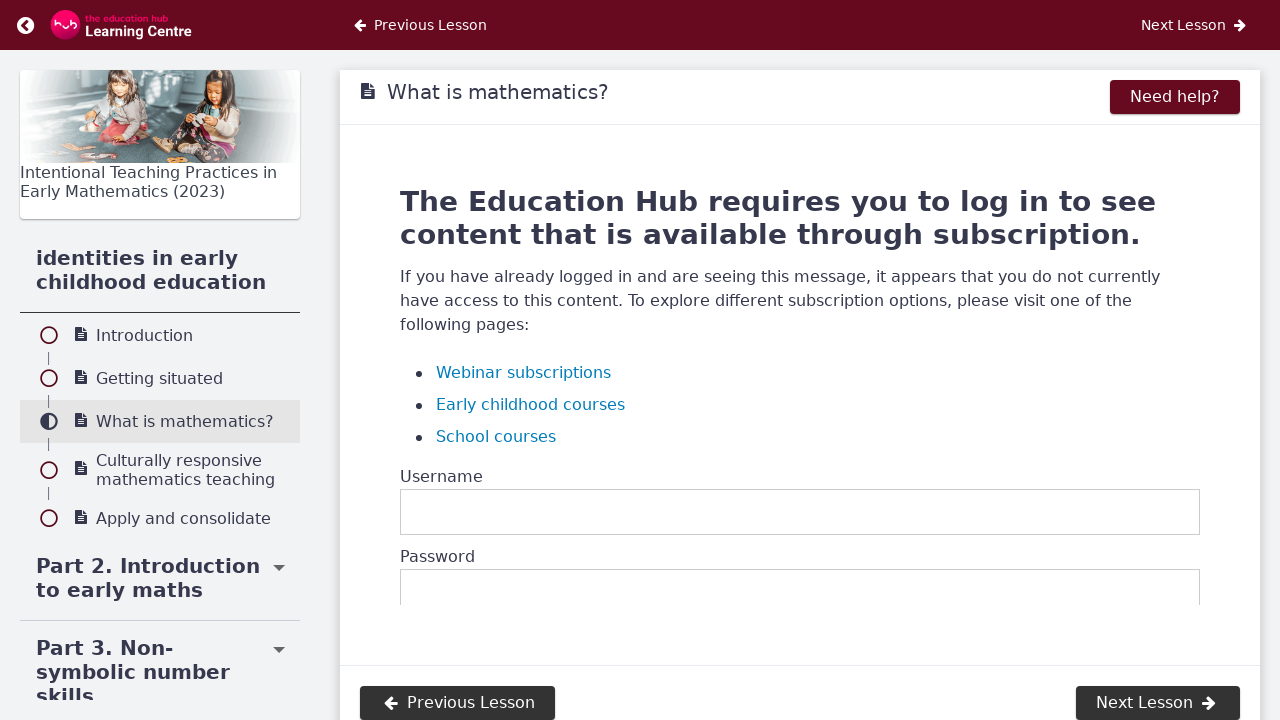

--- FILE ---
content_type: text/html; charset=UTF-8
request_url: https://staging.theeducationhub.org.nz/courses/intentional-teaching-practices-in-early-mathematics/lessons/what-is-mathematics/
body_size: 53079
content:
<!DOCTYPE html>
<html lang="en-US">

<head>
  <meta charset="UTF-8">
  <meta name="viewport" content="width=device-width, initial-scale=1">
  <link rel="profile" href="https://gmpg.org/xfn/11">

  <!-- H5P script -->
  <script src="https://theeducationhub.h5p.com/js/h5p-resizer.js" charset="UTF-8"></script>
  <!-- WOBO script -->
  <script src="https://workbook.woboapp.com/client_scripts/default.js"></script>

  <script src="https://workbook.woboapp.com/client_scripts/default.js"></script>
  <link rel="preconnect" href="https://fonts.googleapis.com">
  <link rel="preconnect" href="https://fonts.gstatic.com" crossorigin>
  <link href="https://fonts.googleapis.com/css2?family=Roboto&display=swap" rel="stylesheet">

  <meta name='robots' content='noindex, nofollow' />
	<style>img:is([sizes="auto" i], [sizes^="auto," i]) { contain-intrinsic-size: 3000px 1500px }</style>
	<link rel="icon" type="image/png" href="https://theeducationhub.org.nz/wp-content/uploads/2019/05/TEHlogo_fav_16x16.jpg"><link rel="apple-touch-icon" sizes="76x76" href="https://theeducationhub.org.nz/wp-content/uploads/2019/05/EDHUB76.png"/><link rel="apple-touch-icon" sizes="120x120" href="https://theeducationhub.org.nz/wp-content/uploads/2019/05/EDHUB120.png"/><link rel="apple-touch-icon" sizes="152x152" href="https://theeducationhub.org.nz/wp-content/uploads/2019/05/EDHUB152.png"/><link rel="apple-touch-icon" sizes="114x114" href="https://theeducationhub.org.nz/wp-content/uploads/2019/05/EDHUB114.png"/><link rel="apple-touch-icon" sizes="144x144" href="https://theeducationhub.org.nz/wp-content/uploads/2019/05/EDHUB144.png"/>
	<!-- This site is optimized with the Yoast SEO plugin v26.7 - https://yoast.com/wordpress/plugins/seo/ -->
	<meta property="og:locale" content="en_US" />
	<meta property="og:type" content="article" />
	<meta property="og:title" content="What is mathematics? - THE EDUCATION HUB" />
	<meta property="og:description" content="The Education Hub requires you to log in to see content that is available through subscription. If you have already logged in and are seeing this message, it appears that you do not currently have access to this content. To explore different subscription options, please visit one of the following pages: Webinar subscriptions Early childhood [&hellip;]" />
	<meta property="og:url" content="https://theeducationhub.org.nz/courses/intentional-teaching-practices-in-early-mathematics/lessons/what-is-mathematics/" />
	<meta property="og:site_name" content="THE EDUCATION HUB" />
	<meta property="article:publisher" content="https://www.facebook.com/educationhubnz/" />
	<meta property="article:modified_time" content="2024-02-18T21:30:00+00:00" />
	<meta property="og:image" content="https://staging.theeducationhub.org.nz/wp-content/uploads/2019/06/TEHLogo544x180.png" />
	<meta property="og:image:width" content="544" />
	<meta property="og:image:height" content="180" />
	<meta property="og:image:type" content="image/png" />
	<meta name="twitter:card" content="summary_large_image" />
	<meta name="twitter:site" content="@educationhubnz" />
	<meta name="twitter:label1" content="Est. reading time" />
	<meta name="twitter:data1" content="8 minutes" />
	<script type="application/ld+json" class="yoast-schema-graph">{"@context":"https://schema.org","@graph":[{"@type":"WebPage","@id":"https://theeducationhub.org.nz/courses/intentional-teaching-practices-in-early-mathematics/lessons/what-is-mathematics/","url":"https://theeducationhub.org.nz/courses/intentional-teaching-practices-in-early-mathematics/lessons/what-is-mathematics/","name":"What is mathematics? - THE EDUCATION HUB","isPartOf":{"@id":"https://theeducationhub.org.nz/#website"},"datePublished":"2023-09-13T23:23:25+00:00","dateModified":"2024-02-18T21:30:00+00:00","breadcrumb":{"@id":"https://theeducationhub.org.nz/courses/intentional-teaching-practices-in-early-mathematics/lessons/what-is-mathematics/#breadcrumb"},"inLanguage":"en-US","potentialAction":[{"@type":"ReadAction","target":["https://theeducationhub.org.nz/courses/intentional-teaching-practices-in-early-mathematics/lessons/what-is-mathematics/"]}]},{"@type":"BreadcrumbList","@id":"https://theeducationhub.org.nz/courses/intentional-teaching-practices-in-early-mathematics/lessons/what-is-mathematics/#breadcrumb","itemListElement":[{"@type":"ListItem","position":1,"name":"Home","item":"https://staging.theeducationhub.org.nz/"},{"@type":"ListItem","position":2,"name":"What is mathematics?"}]},{"@type":"WebSite","@id":"https://theeducationhub.org.nz/#website","url":"https://theeducationhub.org.nz/","name":"THE EDUCATION HUB","description":"For research-led teaching","publisher":{"@id":"https://theeducationhub.org.nz/#organization"},"potentialAction":[{"@type":"SearchAction","target":{"@type":"EntryPoint","urlTemplate":"https://theeducationhub.org.nz/?s={search_term_string}"},"query-input":{"@type":"PropertyValueSpecification","valueRequired":true,"valueName":"search_term_string"}}],"inLanguage":"en-US"},{"@type":"Organization","@id":"https://theeducationhub.org.nz/#organization","name":"THE EDUCATION HUB","url":"https://theeducationhub.org.nz/","logo":{"@type":"ImageObject","inLanguage":"en-US","@id":"https://theeducationhub.org.nz/#/schema/logo/image/","url":"https://cdn.theeducationhub.org.nz/wp-content/uploads/2019/06/TEHLogo544x180.png","contentUrl":"https://cdn.theeducationhub.org.nz/wp-content/uploads/2019/06/TEHLogo544x180.png","width":544,"height":180,"caption":"THE EDUCATION HUB"},"image":{"@id":"https://theeducationhub.org.nz/#/schema/logo/image/"},"sameAs":["https://www.facebook.com/educationhubnz/","https://x.com/educationhubnz","https://www.instagram.com/educationhubnz/","https://www.linkedin.com/company/theeducationhub/","https://www.youtube.com/channel/UCSNCG3skrEZwMDJfLo3sy_Q?view_as=subscriber"]}]}</script>
	<!-- / Yoast SEO plugin. -->


<link rel='dns-prefetch' href='//www.googletagmanager.com' />
<link rel="alternate" type="application/rss+xml" title="THE EDUCATION HUB &raquo; Feed" href="https://staging.theeducationhub.org.nz/feed/" />
<link rel="alternate" type="application/rss+xml" title="THE EDUCATION HUB &raquo; Comments Feed" href="https://staging.theeducationhub.org.nz/comments/feed/" />
<script type="text/javascript">
/* <![CDATA[ */
window._wpemojiSettings = {"baseUrl":"https:\/\/s.w.org\/images\/core\/emoji\/16.0.1\/72x72\/","ext":".png","svgUrl":"https:\/\/s.w.org\/images\/core\/emoji\/16.0.1\/svg\/","svgExt":".svg","source":{"concatemoji":"https:\/\/staging.theeducationhub.org.nz\/wp-includes\/js\/wp-emoji-release.min.js?ver=79ad7476d2073c049b0b5ce3b73dd769"}};
/*! This file is auto-generated */
!function(s,n){var o,i,e;function c(e){try{var t={supportTests:e,timestamp:(new Date).valueOf()};sessionStorage.setItem(o,JSON.stringify(t))}catch(e){}}function p(e,t,n){e.clearRect(0,0,e.canvas.width,e.canvas.height),e.fillText(t,0,0);var t=new Uint32Array(e.getImageData(0,0,e.canvas.width,e.canvas.height).data),a=(e.clearRect(0,0,e.canvas.width,e.canvas.height),e.fillText(n,0,0),new Uint32Array(e.getImageData(0,0,e.canvas.width,e.canvas.height).data));return t.every(function(e,t){return e===a[t]})}function u(e,t){e.clearRect(0,0,e.canvas.width,e.canvas.height),e.fillText(t,0,0);for(var n=e.getImageData(16,16,1,1),a=0;a<n.data.length;a++)if(0!==n.data[a])return!1;return!0}function f(e,t,n,a){switch(t){case"flag":return n(e,"\ud83c\udff3\ufe0f\u200d\u26a7\ufe0f","\ud83c\udff3\ufe0f\u200b\u26a7\ufe0f")?!1:!n(e,"\ud83c\udde8\ud83c\uddf6","\ud83c\udde8\u200b\ud83c\uddf6")&&!n(e,"\ud83c\udff4\udb40\udc67\udb40\udc62\udb40\udc65\udb40\udc6e\udb40\udc67\udb40\udc7f","\ud83c\udff4\u200b\udb40\udc67\u200b\udb40\udc62\u200b\udb40\udc65\u200b\udb40\udc6e\u200b\udb40\udc67\u200b\udb40\udc7f");case"emoji":return!a(e,"\ud83e\udedf")}return!1}function g(e,t,n,a){var r="undefined"!=typeof WorkerGlobalScope&&self instanceof WorkerGlobalScope?new OffscreenCanvas(300,150):s.createElement("canvas"),o=r.getContext("2d",{willReadFrequently:!0}),i=(o.textBaseline="top",o.font="600 32px Arial",{});return e.forEach(function(e){i[e]=t(o,e,n,a)}),i}function t(e){var t=s.createElement("script");t.src=e,t.defer=!0,s.head.appendChild(t)}"undefined"!=typeof Promise&&(o="wpEmojiSettingsSupports",i=["flag","emoji"],n.supports={everything:!0,everythingExceptFlag:!0},e=new Promise(function(e){s.addEventListener("DOMContentLoaded",e,{once:!0})}),new Promise(function(t){var n=function(){try{var e=JSON.parse(sessionStorage.getItem(o));if("object"==typeof e&&"number"==typeof e.timestamp&&(new Date).valueOf()<e.timestamp+604800&&"object"==typeof e.supportTests)return e.supportTests}catch(e){}return null}();if(!n){if("undefined"!=typeof Worker&&"undefined"!=typeof OffscreenCanvas&&"undefined"!=typeof URL&&URL.createObjectURL&&"undefined"!=typeof Blob)try{var e="postMessage("+g.toString()+"("+[JSON.stringify(i),f.toString(),p.toString(),u.toString()].join(",")+"));",a=new Blob([e],{type:"text/javascript"}),r=new Worker(URL.createObjectURL(a),{name:"wpTestEmojiSupports"});return void(r.onmessage=function(e){c(n=e.data),r.terminate(),t(n)})}catch(e){}c(n=g(i,f,p,u))}t(n)}).then(function(e){for(var t in e)n.supports[t]=e[t],n.supports.everything=n.supports.everything&&n.supports[t],"flag"!==t&&(n.supports.everythingExceptFlag=n.supports.everythingExceptFlag&&n.supports[t]);n.supports.everythingExceptFlag=n.supports.everythingExceptFlag&&!n.supports.flag,n.DOMReady=!1,n.readyCallback=function(){n.DOMReady=!0}}).then(function(){return e}).then(function(){var e;n.supports.everything||(n.readyCallback(),(e=n.source||{}).concatemoji?t(e.concatemoji):e.wpemoji&&e.twemoji&&(t(e.twemoji),t(e.wpemoji)))}))}((window,document),window._wpemojiSettings);
/* ]]> */
</script>
<link rel='stylesheet' id='dashicons-css' href='https://staging.theeducationhub.org.nz/wp-includes/css/dashicons.min.css?ver=79ad7476d2073c049b0b5ce3b73dd769' type='text/css' media='all' />
<link rel='stylesheet' id='mp-login-css-css' href='https://staging.theeducationhub.org.nz/wp-content/plugins/memberpress/css/ui/login.css?ver=1.12.11' type='text/css' media='all' />
<link rel='stylesheet' id='wp-block-library-css' href='https://staging.theeducationhub.org.nz/wp-includes/css/dist/block-library/style.min.css?ver=79ad7476d2073c049b0b5ce3b73dd769' type='text/css' media='all' />
<link rel='stylesheet' id='edhub-table-block-style-css' href='https://staging.theeducationhub.org.nz/wp-content/plugins/edhub-gutenberg-blocks/blocks/table-block/style.css?ver=79ad7476d2073c049b0b5ce3b73dd769' type='text/css' media='all' />
<link rel='stylesheet' id='edhub-headings-block-style-css' href='https://staging.theeducationhub.org.nz/wp-content/plugins/edhub-gutenberg-blocks/blocks/headings-block/style.css?ver=79ad7476d2073c049b0b5ce3b73dd769' type='text/css' media='all' />
<link rel='stylesheet' id='edhub-lists-block-style-css' href='https://staging.theeducationhub.org.nz/wp-content/plugins/edhub-gutenberg-blocks/blocks/lists-block/style.css?ver=79ad7476d2073c049b0b5ce3b73dd769' type='text/css' media='all' />
<link rel='stylesheet' id='edhub-section-block-style-css' href='https://staging.theeducationhub.org.nz/wp-content/plugins/edhub-gutenberg-blocks/blocks/section-block/style.css?ver=79ad7476d2073c049b0b5ce3b73dd769' type='text/css' media='all' />
<link rel='stylesheet' id='edhub-transcript-block-style-css' href='https://staging.theeducationhub.org.nz/wp-content/plugins/edhub-gutenberg-blocks/blocks/transcript-block/style.css?ver=79ad7476d2073c049b0b5ce3b73dd769' type='text/css' media='all' />
<style id='global-styles-inline-css' type='text/css'>
:root{--wp--preset--aspect-ratio--square: 1;--wp--preset--aspect-ratio--4-3: 4/3;--wp--preset--aspect-ratio--3-4: 3/4;--wp--preset--aspect-ratio--3-2: 3/2;--wp--preset--aspect-ratio--2-3: 2/3;--wp--preset--aspect-ratio--16-9: 16/9;--wp--preset--aspect-ratio--9-16: 9/16;--wp--preset--color--black: #000000;--wp--preset--color--cyan-bluish-gray: #abb8c3;--wp--preset--color--white: #ffffff;--wp--preset--color--pale-pink: #f78da7;--wp--preset--color--vivid-red: #cf2e2e;--wp--preset--color--luminous-vivid-orange: #ff6900;--wp--preset--color--luminous-vivid-amber: #fcb900;--wp--preset--color--light-green-cyan: #7bdcb5;--wp--preset--color--vivid-green-cyan: #00d084;--wp--preset--color--pale-cyan-blue: #8ed1fc;--wp--preset--color--vivid-cyan-blue: #0693e3;--wp--preset--color--vivid-purple: #9b51e0;--wp--preset--gradient--vivid-cyan-blue-to-vivid-purple: linear-gradient(135deg,rgba(6,147,227,1) 0%,rgb(155,81,224) 100%);--wp--preset--gradient--light-green-cyan-to-vivid-green-cyan: linear-gradient(135deg,rgb(122,220,180) 0%,rgb(0,208,130) 100%);--wp--preset--gradient--luminous-vivid-amber-to-luminous-vivid-orange: linear-gradient(135deg,rgba(252,185,0,1) 0%,rgba(255,105,0,1) 100%);--wp--preset--gradient--luminous-vivid-orange-to-vivid-red: linear-gradient(135deg,rgba(255,105,0,1) 0%,rgb(207,46,46) 100%);--wp--preset--gradient--very-light-gray-to-cyan-bluish-gray: linear-gradient(135deg,rgb(238,238,238) 0%,rgb(169,184,195) 100%);--wp--preset--gradient--cool-to-warm-spectrum: linear-gradient(135deg,rgb(74,234,220) 0%,rgb(151,120,209) 20%,rgb(207,42,186) 40%,rgb(238,44,130) 60%,rgb(251,105,98) 80%,rgb(254,248,76) 100%);--wp--preset--gradient--blush-light-purple: linear-gradient(135deg,rgb(255,206,236) 0%,rgb(152,150,240) 100%);--wp--preset--gradient--blush-bordeaux: linear-gradient(135deg,rgb(254,205,165) 0%,rgb(254,45,45) 50%,rgb(107,0,62) 100%);--wp--preset--gradient--luminous-dusk: linear-gradient(135deg,rgb(255,203,112) 0%,rgb(199,81,192) 50%,rgb(65,88,208) 100%);--wp--preset--gradient--pale-ocean: linear-gradient(135deg,rgb(255,245,203) 0%,rgb(182,227,212) 50%,rgb(51,167,181) 100%);--wp--preset--gradient--electric-grass: linear-gradient(135deg,rgb(202,248,128) 0%,rgb(113,206,126) 100%);--wp--preset--gradient--midnight: linear-gradient(135deg,rgb(2,3,129) 0%,rgb(40,116,252) 100%);--wp--preset--font-size--small: 11px;--wp--preset--font-size--medium: 20px;--wp--preset--font-size--large: 32px;--wp--preset--font-size--x-large: 42px;--wp--preset--font-size--regular: 15px;--wp--preset--font-size--larger: 50px;--wp--preset--spacing--20: 0.44rem;--wp--preset--spacing--30: 0.67rem;--wp--preset--spacing--40: 1rem;--wp--preset--spacing--50: 1.5rem;--wp--preset--spacing--60: 2.25rem;--wp--preset--spacing--70: 3.38rem;--wp--preset--spacing--80: 5.06rem;--wp--preset--shadow--natural: 6px 6px 9px rgba(0, 0, 0, 0.2);--wp--preset--shadow--deep: 12px 12px 50px rgba(0, 0, 0, 0.4);--wp--preset--shadow--sharp: 6px 6px 0px rgba(0, 0, 0, 0.2);--wp--preset--shadow--outlined: 6px 6px 0px -3px rgba(255, 255, 255, 1), 6px 6px rgba(0, 0, 0, 1);--wp--preset--shadow--crisp: 6px 6px 0px rgba(0, 0, 0, 1);}:where(.is-layout-flex){gap: 0.5em;}:where(.is-layout-grid){gap: 0.5em;}body .is-layout-flex{display: flex;}.is-layout-flex{flex-wrap: wrap;align-items: center;}.is-layout-flex > :is(*, div){margin: 0;}body .is-layout-grid{display: grid;}.is-layout-grid > :is(*, div){margin: 0;}:where(.wp-block-columns.is-layout-flex){gap: 2em;}:where(.wp-block-columns.is-layout-grid){gap: 2em;}:where(.wp-block-post-template.is-layout-flex){gap: 1.25em;}:where(.wp-block-post-template.is-layout-grid){gap: 1.25em;}.has-black-color{color: var(--wp--preset--color--black) !important;}.has-cyan-bluish-gray-color{color: var(--wp--preset--color--cyan-bluish-gray) !important;}.has-white-color{color: var(--wp--preset--color--white) !important;}.has-pale-pink-color{color: var(--wp--preset--color--pale-pink) !important;}.has-vivid-red-color{color: var(--wp--preset--color--vivid-red) !important;}.has-luminous-vivid-orange-color{color: var(--wp--preset--color--luminous-vivid-orange) !important;}.has-luminous-vivid-amber-color{color: var(--wp--preset--color--luminous-vivid-amber) !important;}.has-light-green-cyan-color{color: var(--wp--preset--color--light-green-cyan) !important;}.has-vivid-green-cyan-color{color: var(--wp--preset--color--vivid-green-cyan) !important;}.has-pale-cyan-blue-color{color: var(--wp--preset--color--pale-cyan-blue) !important;}.has-vivid-cyan-blue-color{color: var(--wp--preset--color--vivid-cyan-blue) !important;}.has-vivid-purple-color{color: var(--wp--preset--color--vivid-purple) !important;}.has-black-background-color{background-color: var(--wp--preset--color--black) !important;}.has-cyan-bluish-gray-background-color{background-color: var(--wp--preset--color--cyan-bluish-gray) !important;}.has-white-background-color{background-color: var(--wp--preset--color--white) !important;}.has-pale-pink-background-color{background-color: var(--wp--preset--color--pale-pink) !important;}.has-vivid-red-background-color{background-color: var(--wp--preset--color--vivid-red) !important;}.has-luminous-vivid-orange-background-color{background-color: var(--wp--preset--color--luminous-vivid-orange) !important;}.has-luminous-vivid-amber-background-color{background-color: var(--wp--preset--color--luminous-vivid-amber) !important;}.has-light-green-cyan-background-color{background-color: var(--wp--preset--color--light-green-cyan) !important;}.has-vivid-green-cyan-background-color{background-color: var(--wp--preset--color--vivid-green-cyan) !important;}.has-pale-cyan-blue-background-color{background-color: var(--wp--preset--color--pale-cyan-blue) !important;}.has-vivid-cyan-blue-background-color{background-color: var(--wp--preset--color--vivid-cyan-blue) !important;}.has-vivid-purple-background-color{background-color: var(--wp--preset--color--vivid-purple) !important;}.has-black-border-color{border-color: var(--wp--preset--color--black) !important;}.has-cyan-bluish-gray-border-color{border-color: var(--wp--preset--color--cyan-bluish-gray) !important;}.has-white-border-color{border-color: var(--wp--preset--color--white) !important;}.has-pale-pink-border-color{border-color: var(--wp--preset--color--pale-pink) !important;}.has-vivid-red-border-color{border-color: var(--wp--preset--color--vivid-red) !important;}.has-luminous-vivid-orange-border-color{border-color: var(--wp--preset--color--luminous-vivid-orange) !important;}.has-luminous-vivid-amber-border-color{border-color: var(--wp--preset--color--luminous-vivid-amber) !important;}.has-light-green-cyan-border-color{border-color: var(--wp--preset--color--light-green-cyan) !important;}.has-vivid-green-cyan-border-color{border-color: var(--wp--preset--color--vivid-green-cyan) !important;}.has-pale-cyan-blue-border-color{border-color: var(--wp--preset--color--pale-cyan-blue) !important;}.has-vivid-cyan-blue-border-color{border-color: var(--wp--preset--color--vivid-cyan-blue) !important;}.has-vivid-purple-border-color{border-color: var(--wp--preset--color--vivid-purple) !important;}.has-vivid-cyan-blue-to-vivid-purple-gradient-background{background: var(--wp--preset--gradient--vivid-cyan-blue-to-vivid-purple) !important;}.has-light-green-cyan-to-vivid-green-cyan-gradient-background{background: var(--wp--preset--gradient--light-green-cyan-to-vivid-green-cyan) !important;}.has-luminous-vivid-amber-to-luminous-vivid-orange-gradient-background{background: var(--wp--preset--gradient--luminous-vivid-amber-to-luminous-vivid-orange) !important;}.has-luminous-vivid-orange-to-vivid-red-gradient-background{background: var(--wp--preset--gradient--luminous-vivid-orange-to-vivid-red) !important;}.has-very-light-gray-to-cyan-bluish-gray-gradient-background{background: var(--wp--preset--gradient--very-light-gray-to-cyan-bluish-gray) !important;}.has-cool-to-warm-spectrum-gradient-background{background: var(--wp--preset--gradient--cool-to-warm-spectrum) !important;}.has-blush-light-purple-gradient-background{background: var(--wp--preset--gradient--blush-light-purple) !important;}.has-blush-bordeaux-gradient-background{background: var(--wp--preset--gradient--blush-bordeaux) !important;}.has-luminous-dusk-gradient-background{background: var(--wp--preset--gradient--luminous-dusk) !important;}.has-pale-ocean-gradient-background{background: var(--wp--preset--gradient--pale-ocean) !important;}.has-electric-grass-gradient-background{background: var(--wp--preset--gradient--electric-grass) !important;}.has-midnight-gradient-background{background: var(--wp--preset--gradient--midnight) !important;}.has-small-font-size{font-size: var(--wp--preset--font-size--small) !important;}.has-medium-font-size{font-size: var(--wp--preset--font-size--medium) !important;}.has-large-font-size{font-size: var(--wp--preset--font-size--large) !important;}.has-x-large-font-size{font-size: var(--wp--preset--font-size--x-large) !important;}
:where(.wp-block-post-template.is-layout-flex){gap: 1.25em;}:where(.wp-block-post-template.is-layout-grid){gap: 1.25em;}
:where(.wp-block-columns.is-layout-flex){gap: 2em;}:where(.wp-block-columns.is-layout-grid){gap: 2em;}
:root :where(.wp-block-pullquote){font-size: 1.5em;line-height: 1.6;}
</style>
<link rel='stylesheet' id='cookie-law-info-css' href='https://staging.theeducationhub.org.nz/wp-content/plugins/cookie-law-info/legacy/public/css/cookie-law-info-public.css?ver=3.3.9.1' type='text/css' media='all' />
<link rel='stylesheet' id='cookie-law-info-gdpr-css' href='https://staging.theeducationhub.org.nz/wp-content/plugins/cookie-law-info/legacy/public/css/cookie-law-info-gdpr.css?ver=3.3.9.1' type='text/css' media='all' />
<link rel='stylesheet' id='sp-ea-font-awesome-css' href='https://staging.theeducationhub.org.nz/wp-content/plugins/easy-accordion-pro/public/assets/css/font-awesome.min.css?ver=2.0.7' type='text/css' media='all' />
<link rel='stylesheet' id='edhub-tooltip-hook-style-css' href='https://staging.theeducationhub.org.nz/wp-content/plugins/edhub-gutenberg-blocks/blocks/tooltip/style.css?ver=1747697555' type='text/css' media='all' />
<link rel='stylesheet' id='edhub-custom-style-css' href='https://staging.theeducationhub.org.nz/wp-content/themes/Newspaper-child/memberpress-assets/custom-style.css?v=1768817825&#038;ver=79ad7476d2073c049b0b5ce3b73dd769' type='text/css' media='all' />
<link rel='stylesheet' id='mpcs-fontello-styles-css' href='https://staging.theeducationhub.org.nz/wp-content/plugins/memberpress-courses/public/fonts/fontello/css/mp-courses.css?ver=79ad7476d2073c049b0b5ce3b73dd769' type='text/css' media='all' />
<link rel='stylesheet' id='mpcs-lesson-css-css' href='https://staging.theeducationhub.org.nz/wp-content/plugins/memberpress-courses/public/css/lesson.css?ver=1.4.6' type='text/css' media='all' />
<link rel='stylesheet' id='mpcs-classroom-css' href='https://staging.theeducationhub.org.nz/wp-content/plugins/memberpress-courses/public/css/classroom.css?ver=1.4.6' type='text/css' media='all' />
<script type="text/javascript" src="https://staging.theeducationhub.org.nz/wp-includes/js/jquery/jquery.min.js?ver=3.7.1" id="jquery-core-js"></script>
<script type="text/javascript" src="https://staging.theeducationhub.org.nz/wp-includes/js/jquery/jquery-migrate.min.js?ver=3.4.1" id="jquery-migrate-js"></script>
<script type="text/javascript" src="https://staging.theeducationhub.org.nz/wp-includes/js/underscore.min.js?ver=1.13.7" id="underscore-js"></script>
<script type="text/javascript" src="https://staging.theeducationhub.org.nz/wp-includes/js/dist/hooks.min.js?ver=4d63a3d491d11ffd8ac6" id="wp-hooks-js"></script>
<script type="text/javascript" src="https://staging.theeducationhub.org.nz/wp-includes/js/dist/i18n.min.js?ver=5e580eb46a90c2b997e6" id="wp-i18n-js"></script>
<script type="text/javascript" id="wp-i18n-js-after">
/* <![CDATA[ */
wp.i18n.setLocaleData( { 'text direction\u0004ltr': [ 'ltr' ] } );
/* ]]> */
</script>
<script type="text/javascript" src="https://staging.theeducationhub.org.nz/wp-content/plugins/memberpress/js/login.js?ver=1.12.11" id="mepr-login-js-js"></script>
<script type="text/javascript" src="https://staging.theeducationhub.org.nz/wp-content/plugins/memberpress/js/vendor/jquery.magnific-popup.min.js?ver=79ad7476d2073c049b0b5ce3b73dd769" id="jquery-magnific-popup-js"></script>
<script type="text/javascript" src="https://staging.theeducationhub.org.nz/wp-content/plugins/memberpress/js/vendor/jquery.payment.js?ver=1.12.11" id="jquery.payment-js"></script>
<script type="text/javascript" src="https://staging.theeducationhub.org.nz/wp-content/plugins/memberpress/js/validate.js?ver=1.12.11" id="mp-validate-js"></script>
<script type="text/javascript" id="mp-i18n-js-extra">
/* <![CDATA[ */
var MeprI18n = {"states":{"MX":{"Aguascalientes":"Aguascalientes","Baja California":"Baja California","Baja California Sur":"Baja California Sur","Campeche":"Campeche","Chiapas":"Chiapas","Chihuahua":"Chihuahua","Ciudad de Mexico":"Ciudad de M\u00e9xico (CDMX)","Coahuila":"Coahuila","Colima":"Colima","Durango":"Durango","Estado de Mexico":"Edo. de M\u00e9xico","Guanajuato":"Guanajuato","Guerrero":"Guerrero","Hidalgo":"Hidalgo","Jalisco":"Jalisco","Michoacan":"Michoac\u00e1n","Morelos":"Morelos","Nayarit":"Nayarit","Nuevo Leon":"Nuevo Le\u00f3n","Oaxaca":"Oaxaca","Puebla":"Puebla","Queretaro":"Quer\u00e9taro","Quintana Roo":"Quintana Roo","San Luis Potosi":"San Luis Potos\u00ed","Sinaloa":"Sinaloa","Sonora":"Sonora","Tabasco":"Tabasco","Tamaulipas":"Tamaulipas","Tlaxcala":"Tlaxcala","Veracruz":"Veracruz","Yucatan":"Yucat\u00e1n","Zacatecas":"Zacatecas"},"ES":{"C":"A Coru&ntilde;a","VI":"Araba\/&Aacute;lava","AB":"Albacete","A":"Alicante","AL":"Almer&iacute;a","O":"Asturias","AV":"&Aacute;vila","BA":"Badajoz","PM":"Baleares","B":"Barcelona","BU":"Burgos","CC":"C&aacute;ceres","CA":"C&aacute;diz","S":"Cantabria","CS":"Castell&oacute;n","CE":"Ceuta","CR":"Ciudad Real","CO":"C&oacute;rdoba","CU":"Cuenca","GI":"Girona","GR":"Granada","GU":"Guadalajara","SS":"Gipuzkoa","H":"Huelva","HU":"Huesca","J":"Ja&eacute;n","LO":"La Rioja","GC":"Las Palmas","LE":"Le&oacute;n","L":"Lleida","LU":"Lugo","M":"Madrid","MA":"M&aacute;laga","ML":"Melilla","MU":"Murcia","NA":"Navarra","OR":"Ourense","P":"Palencia","PO":"Pontevedra","SA":"Salamanca","TF":"Santa Cruz de Tenerife","SG":"Segovia","SE":"Sevilla","SO":"Soria","T":"Tarragona","TE":"Teruel","TO":"Toledo","V":"Valencia","VA":"Valladolid","BI":"Bizkaia","ZA":"Zamora","Z":"Zaragoza"},"ZA":{"EC":"Eastern Cape","FS":"Free State","GP":"Gauteng","KZN":"KwaZulu-Natal","LP":"Limpopo","MP":"Mpumalanga","NC":"Northern Cape","NW":"North West","WC":"Western Cape"},"PT":{"AC":"A\u00e7ores","AG":"Algarve","AT":"Alentejo","CE":"Centro","LT":"Lisboa e Vale do Tejo","MD":"Madeira","NO":"Norte"},"IT":{"AG":"Agrigento","AL":"Alessandria","AN":"Ancona","AO":"Aosta","AR":"Arezzo","AP":"Ascoli Piceno","AT":"Asti","AV":"Avellino","BA":"Bari","BT":"Barletta-Andria-Trani","BL":"Belluno","BN":"Benevento","BG":"Bergamo","BI":"Biella","BO":"Bologna","BZ":"Bolzano","BS":"Brescia","BR":"Brindisi","CA":"Cagliari","CL":"Caltanissetta","CB":"Campobasso","CI":"Carbonia-Iglesias","CE":"Caserta","CT":"Catania","CZ":"Catanzaro","CH":"Chieti","CO":"Como","CS":"Cosenza","CR":"Cremona","KR":"Crotone","CN":"Cuneo","EN":"Enna","FM":"Fermo","FE":"Ferrara","FI":"Firenze","FG":"Foggia","FC":"Forl\u00ec-Cesena","FR":"Frosinone","GE":"Genova","GO":"Gorizia","GR":"Grosseto","IM":"Imperia","IS":"Isernia","SP":"La Spezia","AQ":"L&apos;Aquila","LT":"Latina","LE":"Lecce","LC":"Lecco","LI":"Livorno","LO":"Lodi","LU":"Lucca","MC":"Macerata","MN":"Mantova","MS":"Massa-Carrara","MT":"Matera","ME":"Messina","MI":"Milano","MO":"Modena","MB":"Monza e della Brianza","NA":"Napoli","NO":"Novara","NU":"Nuoro","OT":"Olbia-Tempio","OR":"Oristano","PD":"Padova","PA":"Palermo","PR":"Parma","PV":"Pavia","PG":"Perugia","PU":"Pesaro e Urbino","PE":"Pescara","PC":"Piacenza","PI":"Pisa","PT":"Pistoia","PN":"Pordenone","PZ":"Potenza","PO":"Prato","RG":"Ragusa","RA":"Ravenna","RC":"Reggio Calabria","RE":"Reggio Emilia","RI":"Rieti","RN":"Rimini","RM":"Roma","RO":"Rovigo","SA":"Salerno","VS":"Medio Campidano","SS":"Sassari","SV":"Savona","SI":"Siena","SR":"Siracusa","SO":"Sondrio","TA":"Taranto","TE":"Teramo","TR":"Terni","TO":"Torino","OG":"Ogliastra","TP":"Trapani","TN":"Trento","TV":"Treviso","TS":"Trieste","UD":"Udine","VA":"Varese","VE":"Venezia","VB":"Verbano-Cusio-Ossola","VC":"Vercelli","VR":"Verona","VV":"Vibo Valentia","VI":"Vicenza","VT":"Viterbo"},"DE":{"BW":"Baden-W\u00fcrttemberg","BY":"Bavaria","BE":"Berlin","BB":"Brandenburg","HB":"Bremen","HH":"Hamburg","HE":"Hesse","NI":"Lower Saxony","MV":"Mecklenburg-Vorpommern","NW":"North Rhine-Westphalia","RP":"Rhineland-Palatinate","SL":"Saarland","SN":"Saxony","ST":"Saxony-Anhalt","SH":"Schleswig-Holstein","TH":"Thuringia"},"IN":{"AP":"Andra Pradesh","AR":"Arunachal Pradesh","AS":"Assam","BR":"Bihar","CT":"Chhattisgarh","GA":"Goa","GJ":"Gujarat","HR":"Haryana","HP":"Himachal Pradesh","JK":"Jammu and Kashmir","JH":"Jharkhand","KA":"Karnataka","KL":"Kerala","MP":"Madhya Pradesh","MH":"Maharashtra","MN":"Manipur","ML":"Meghalaya","MZ":"Mizoram","NL":"Nagaland","OR":"Orissa","PB":"Punjab","RJ":"Rajasthan","SK":"Sikkim","TN":"Tamil Nadu","TS":"Telangana","TR":"Tripura","UK":"Uttarakhand","UP":"Uttar Pradesh","WB":"West Bengal","AN":"Andaman and Nicobar Islands","CH":"Chandigarh","DN":"Dadar and Nagar Haveli","DD":"Daman and Diu","DL":"Delhi","LD":"Lakshadeep","PY":"Pondicherry (Puducherry)"},"ID":{"BA":"Bali","BB":"Bangka Belitung","BT":"Banten","BE":"Bengkulu","AC":"Daerah Istimewa Aceh","YO":"Daerah Istimewa Yogyakarta","JK":"DKI Jakarta","GO":"Gorontalo","JA":"Jambi","JB":"Jawa Barat","JT":"Jawa Tengah","JI":"Jawa Timur","KB":"Kalimantan Barat","KS":"Kalimantan Selatan","KT":"Kalimantan Tengah","KI":"Kalimantan Timur","KU":"Kalimantan Utara","KR":"Kepulauan Riau","LA":"Lampung","MA":"Maluku","MU":"Maluku Utara","NB":"Nusa Tenggara Barat","NT":"Nusa Tenggara Timur","PA":"Papua","PB":"Papua Barat","RI":"Riau","SR":"Sulawesi Barat","SN":"Sulawesi Selatan","SA":"Sulawesi Utara","ST":"Sulawesi Tengah","SG":"Sulawesi Tenggara","SB":"Sumatera Barat","SS":"Sumatera Selatan","SU":"Sumatera Utara"},"BG":{"BG-01":"Blagoevgrad","BG-02":"Burgas","BG-08":"Dobrich","BG-07":"Gabrovo","BG-26":"Haskovo","BG-09":"Kardzhali","BG-10":"Kyustendil","BG-11":"Lovech","BG-12":"Montana","BG-13":"Pazardzhik","BG-14":"Pernik","BG-15":"Pleven","BG-16":"Plovdiv","BG-17":"Razgrad","BG-18":"Ruse","BG-27":"Shumen","BG-19":"Silistra","BG-20":"Sliven","BG-21":"Smolyan","BG-23":"Sofia","BG-22":"Sofia-Grad","BG-24":"Stara Zagora","BG-25":"Targovishte","BG-03":"Varna","BG-04":"Veliko Tarnovo","BG-05":"Vidin","BG-06":"Vratsa","BG-28":"Yambol"},"NP":{"ILL":"Illam","JHA":"Jhapa","PAN":"Panchthar","TAP":"Taplejung","BHO":"Bhojpur","DKA":"Dhankuta","MOR":"Morang","SUN":"Sunsari","SAN":"Sankhuwa","TER":"Terhathum","KHO":"Khotang","OKH":"Okhaldhunga","SAP":"Saptari","SIR":"Siraha","SOL":"Solukhumbu","UDA":"Udayapur","DHA":"Dhanusa","DLK":"Dolakha","MOH":"Mohottari","RAM":"Ramechha","SAR":"Sarlahi","SIN":"Sindhuli","BHA":"Bhaktapur","DHD":"Dhading","KTM":"Kathmandu","KAV":"Kavrepalanchowk","LAL":"Lalitpur","NUW":"Nuwakot","RAS":"Rasuwa","SPC":"Sindhupalchowk","BAR":"Bara","CHI":"Chitwan","MAK":"Makwanpur","PAR":"Parsa","RAU":"Rautahat","GOR":"Gorkha","KAS":"Kaski","LAM":"Lamjung","MAN":"Manang","SYN":"Syangja","TAN":"Tanahun","BAG":"Baglung","PBT":"Parbat","MUS":"Mustang","MYG":"Myagdi","AGR":"Agrghakanchi","GUL":"Gulmi","KAP":"Kapilbastu","NAW":"Nawalparasi","PAL":"Palpa","RUP":"Rupandehi","DAN":"Dang","PYU":"Pyuthan","ROL":"Rolpa","RUK":"Rukum","SAL":"Salyan","BAN":"Banke","BDA":"Bardiya","DAI":"Dailekh","JAJ":"Jajarkot","SUR":"Surkhet","DOL":"Dolpa","HUM":"Humla","JUM":"Jumla","KAL":"Kalikot","MUG":"Mugu","ACH":"Achham","BJH":"Bajhang","BJU":"Bajura","DOT":"Doti","KAI":"Kailali","BAI":"Baitadi","DAD":"Dadeldhura","DAR":"Darchula","KAN":"Kanchanpur"},"NZ":{"AK":"Auckland","BP":"Bay of Plenty","CT":"Canterbury","HB":"Hawke&rsquo;s Bay","MW":"Manawatu-Wanganui","MB":"Marlborough","NS":"Nelson","NL":"Northland","OT":"Otago","SL":"Southland","TK":"Taranaki","TM":"Tasman","WA":"Waikato","WE":"Wellington","WC":"West Coast"},"CA":{"AB":"Alberta","BC":"British Columbia","MB":"Manitoba","NB":"New Brunswick","NL":"Newfoundland","NT":"Northwest Territories","NS":"Nova Scotia","NU":"Nunavut","ON":"Ontario","PE":"Prince Edward Island","QC":"Quebec","SK":"Saskatchewan","YT":"Yukon Territory"},"TH":{"TH-37":"Amnat Charoen (&#3629;&#3635;&#3609;&#3634;&#3592;&#3648;&#3592;&#3619;&#3636;&#3597;)","TH-15":"Ang Thong (&#3629;&#3656;&#3634;&#3591;&#3607;&#3629;&#3591;)","TH-14":"Ayutthaya (&#3614;&#3619;&#3632;&#3609;&#3588;&#3619;&#3624;&#3619;&#3637;&#3629;&#3618;&#3640;&#3608;&#3618;&#3634;)","TH-10":"Bangkok (&#3585;&#3619;&#3640;&#3591;&#3648;&#3607;&#3614;&#3617;&#3627;&#3634;&#3609;&#3588;&#3619;)","TH-38":"Bueng Kan (&#3610;&#3638;&#3591;&#3585;&#3634;&#3628;)","TH-31":"Buri Ram (&#3610;&#3640;&#3619;&#3637;&#3619;&#3633;&#3617;&#3618;&#3660;)","TH-24":"Chachoengsao (&#3593;&#3632;&#3648;&#3594;&#3636;&#3591;&#3648;&#3607;&#3619;&#3634;)","TH-18":"Chai Nat (&#3594;&#3633;&#3618;&#3609;&#3634;&#3607;)","TH-36":"Chaiyaphum (&#3594;&#3633;&#3618;&#3616;&#3641;&#3617;&#3636;)","TH-22":"Chanthaburi (&#3592;&#3633;&#3609;&#3607;&#3610;&#3640;&#3619;&#3637;)","TH-50":"Chiang Mai (&#3648;&#3594;&#3637;&#3618;&#3591;&#3651;&#3627;&#3617;&#3656;)","TH-57":"Chiang Rai (&#3648;&#3594;&#3637;&#3618;&#3591;&#3619;&#3634;&#3618;)","TH-20":"Chonburi (&#3594;&#3621;&#3610;&#3640;&#3619;&#3637;)","TH-86":"Chumphon (&#3594;&#3640;&#3617;&#3614;&#3619;)","TH-46":"Kalasin (&#3585;&#3634;&#3628;&#3626;&#3636;&#3609;&#3608;&#3640;&#3660;)","TH-62":"Kamphaeng Phet (&#3585;&#3635;&#3649;&#3614;&#3591;&#3648;&#3614;&#3594;&#3619;)","TH-71":"Kanchanaburi (&#3585;&#3634;&#3597;&#3592;&#3609;&#3610;&#3640;&#3619;&#3637;)","TH-40":"Khon Kaen (&#3586;&#3629;&#3609;&#3649;&#3585;&#3656;&#3609;)","TH-81":"Krabi (&#3585;&#3619;&#3632;&#3610;&#3637;&#3656;)","TH-52":"Lampang (&#3621;&#3635;&#3611;&#3634;&#3591;)","TH-51":"Lamphun (&#3621;&#3635;&#3614;&#3641;&#3609;)","TH-42":"Loei (&#3648;&#3621;&#3618;)","TH-16":"Lopburi (&#3621;&#3614;&#3610;&#3640;&#3619;&#3637;)","TH-58":"Mae Hong Son (&#3649;&#3617;&#3656;&#3630;&#3656;&#3629;&#3591;&#3626;&#3629;&#3609;)","TH-44":"Maha Sarakham (&#3617;&#3627;&#3634;&#3626;&#3634;&#3619;&#3588;&#3634;&#3617;)","TH-49":"Mukdahan (&#3617;&#3640;&#3585;&#3604;&#3634;&#3627;&#3634;&#3619;)","TH-26":"Nakhon Nayok (&#3609;&#3588;&#3619;&#3609;&#3634;&#3618;&#3585;)","TH-73":"Nakhon Pathom (&#3609;&#3588;&#3619;&#3611;&#3600;&#3617;)","TH-48":"Nakhon Phanom (&#3609;&#3588;&#3619;&#3614;&#3609;&#3617;)","TH-30":"Nakhon Ratchasima (&#3609;&#3588;&#3619;&#3619;&#3634;&#3594;&#3626;&#3637;&#3617;&#3634;)","TH-60":"Nakhon Sawan (&#3609;&#3588;&#3619;&#3626;&#3623;&#3619;&#3619;&#3588;&#3660;)","TH-80":"Nakhon Si Thammarat (&#3609;&#3588;&#3619;&#3624;&#3619;&#3637;&#3608;&#3619;&#3619;&#3617;&#3619;&#3634;&#3594;)","TH-55":"Nan (&#3609;&#3656;&#3634;&#3609;)","TH-96":"Narathiwat (&#3609;&#3619;&#3634;&#3608;&#3636;&#3623;&#3634;&#3626;)","TH-39":"Nong Bua Lam Phu (&#3627;&#3609;&#3629;&#3591;&#3610;&#3633;&#3623;&#3621;&#3635;&#3616;&#3641;)","TH-43":"Nong Khai (&#3627;&#3609;&#3629;&#3591;&#3588;&#3634;&#3618;)","TH-12":"Nonthaburi (&#3609;&#3609;&#3607;&#3610;&#3640;&#3619;&#3637;)","TH-13":"Pathum Thani (&#3611;&#3607;&#3640;&#3617;&#3608;&#3634;&#3609;&#3637;)","TH-94":"Pattani (&#3611;&#3633;&#3605;&#3605;&#3634;&#3609;&#3637;)","TH-82":"Phang Nga (&#3614;&#3633;&#3591;&#3591;&#3634;)","TH-93":"Phatthalung (&#3614;&#3633;&#3607;&#3621;&#3640;&#3591;)","TH-56":"Phayao (&#3614;&#3632;&#3648;&#3618;&#3634;)","TH-67":"Phetchabun (&#3648;&#3614;&#3594;&#3619;&#3610;&#3641;&#3619;&#3603;&#3660;)","TH-76":"Phetchaburi (&#3648;&#3614;&#3594;&#3619;&#3610;&#3640;&#3619;&#3637;)","TH-66":"Phichit (&#3614;&#3636;&#3592;&#3636;&#3605;&#3619;)","TH-65":"Phitsanulok (&#3614;&#3636;&#3625;&#3603;&#3640;&#3650;&#3621;&#3585;)","TH-54":"Phrae (&#3649;&#3614;&#3619;&#3656;)","TH-83":"Phuket (&#3616;&#3641;&#3648;&#3585;&#3655;&#3605;)","TH-25":"Prachin Buri (&#3611;&#3619;&#3634;&#3592;&#3637;&#3609;&#3610;&#3640;&#3619;&#3637;)","TH-77":"Prachuap Khiri Khan (&#3611;&#3619;&#3632;&#3592;&#3623;&#3610;&#3588;&#3637;&#3619;&#3637;&#3586;&#3633;&#3609;&#3608;&#3660;)","TH-85":"Ranong (&#3619;&#3632;&#3609;&#3629;&#3591;)","TH-70":"Ratchaburi (&#3619;&#3634;&#3594;&#3610;&#3640;&#3619;&#3637;)","TH-21":"Rayong (&#3619;&#3632;&#3618;&#3629;&#3591;)","TH-45":"Roi Et (&#3619;&#3657;&#3629;&#3618;&#3648;&#3629;&#3655;&#3604;)","TH-27":"Sa Kaeo (&#3626;&#3619;&#3632;&#3649;&#3585;&#3657;&#3623;)","TH-47":"Sakon Nakhon (&#3626;&#3585;&#3621;&#3609;&#3588;&#3619;)","TH-11":"Samut Prakan (&#3626;&#3617;&#3640;&#3607;&#3619;&#3611;&#3619;&#3634;&#3585;&#3634;&#3619;)","TH-74":"Samut Sakhon (&#3626;&#3617;&#3640;&#3607;&#3619;&#3626;&#3634;&#3588;&#3619;)","TH-75":"Samut Songkhram (&#3626;&#3617;&#3640;&#3607;&#3619;&#3626;&#3591;&#3588;&#3619;&#3634;&#3617;)","TH-19":"Saraburi (&#3626;&#3619;&#3632;&#3610;&#3640;&#3619;&#3637;)","TH-91":"Satun (&#3626;&#3605;&#3641;&#3621;)","TH-17":"Sing Buri (&#3626;&#3636;&#3591;&#3627;&#3660;&#3610;&#3640;&#3619;&#3637;)","TH-33":"Sisaket (&#3624;&#3619;&#3637;&#3626;&#3632;&#3648;&#3585;&#3625;)","TH-90":"Songkhla (&#3626;&#3591;&#3586;&#3621;&#3634;)","TH-64":"Sukhothai (&#3626;&#3640;&#3650;&#3586;&#3607;&#3633;&#3618;)","TH-72":"Suphan Buri (&#3626;&#3640;&#3614;&#3619;&#3619;&#3603;&#3610;&#3640;&#3619;&#3637;)","TH-84":"Surat Thani (&#3626;&#3640;&#3619;&#3634;&#3625;&#3598;&#3619;&#3660;&#3608;&#3634;&#3609;&#3637;)","TH-32":"Surin (&#3626;&#3640;&#3619;&#3636;&#3609;&#3607;&#3619;&#3660;)","TH-63":"Tak (&#3605;&#3634;&#3585;)","TH-92":"Trang (&#3605;&#3619;&#3633;&#3591;)","TH-23":"Trat (&#3605;&#3619;&#3634;&#3604;)","TH-34":"Ubon Ratchathani (&#3629;&#3640;&#3610;&#3621;&#3619;&#3634;&#3594;&#3608;&#3634;&#3609;&#3637;)","TH-41":"Udon Thani (&#3629;&#3640;&#3604;&#3619;&#3608;&#3634;&#3609;&#3637;)","TH-61":"Uthai Thani (&#3629;&#3640;&#3607;&#3633;&#3618;&#3608;&#3634;&#3609;&#3637;)","TH-53":"Uttaradit (&#3629;&#3640;&#3605;&#3619;&#3604;&#3636;&#3605;&#3606;&#3660;)","TH-95":"Yala (&#3618;&#3632;&#3621;&#3634;)","TH-35":"Yasothon (&#3618;&#3650;&#3626;&#3608;&#3619;)"},"IE":{"CW":"Carlow","CN":"Cavan","CE":"Clare","CO":"Cork","DL":"Donegal","D":"Dublin","G":"Galway","KY":"Kerry","KE":"Kildare","KK":"Kilkenny","LS":"Laois","LM":"Leitrim","LK":"Limerick","LD":"Longford","LH":"Louth","MO":"Mayo","MH":"Meath","MN":"Monaghan","OY":"Offaly","RN":"Roscommon","SO":"Sligo","TA":"Tipperary","WD":"Waterford","WH":"Westmeath","WX":"Wexford","WW":"Wicklow"},"AT":{"1":"Burgenland","2":"K\u00e4rnten","3":"Nieder\u00f6sterreich","4":"Ober\u00f6sterreich","5":"Salzburg","6":"Steiermark","7":"Tirol","8":"Vorarlberg","9":"Wien"},"CN":{"CN1":"Yunnan \/ &#20113;&#21335;","CN2":"Beijing \/ &#21271;&#20140;","CN3":"Tianjin \/ &#22825;&#27941;","CN4":"Hebei \/ &#27827;&#21271;","CN5":"Shanxi \/ &#23665;&#35199;","CN6":"Inner Mongolia \/ &#20839;&#33945;&#21476;","CN7":"Liaoning \/ &#36797;&#23425;","CN8":"Jilin \/ &#21513;&#26519;","CN9":"Heilongjiang \/ &#40657;&#40857;&#27743;","CN10":"Shanghai \/ &#19978;&#28023;","CN11":"Jiangsu \/ &#27743;&#33487;","CN12":"Zhejiang \/ &#27993;&#27743;","CN13":"Anhui \/ &#23433;&#24509;","CN14":"Fujian \/ &#31119;&#24314;","CN15":"Jiangxi \/ &#27743;&#35199;","CN16":"Shandong \/ &#23665;&#19996;","CN17":"Henan \/ &#27827;&#21335;","CN18":"Hubei \/ &#28246;&#21271;","CN19":"Hunan \/ &#28246;&#21335;","CN20":"Guangdong \/ &#24191;&#19996;","CN21":"Guangxi Zhuang \/ &#24191;&#35199;&#22766;&#26063;","CN22":"Hainan \/ &#28023;&#21335;","CN23":"Chongqing \/ &#37325;&#24198;","CN24":"Sichuan \/ &#22235;&#24029;","CN25":"Guizhou \/ &#36149;&#24030;","CN26":"Shaanxi \/ &#38485;&#35199;","CN27":"Gansu \/ &#29976;&#32899;","CN28":"Qinghai \/ &#38738;&#28023;","CN29":"Ningxia Hui \/ &#23425;&#22799;","CN30":"Macau \/ &#28595;&#38376;","CN31":"Tibet \/ &#35199;&#34255;","CN32":"Xinjiang \/ &#26032;&#30086;"},"HU":{"BK":"B\u00e1cs-Kiskun","BE":"B\u00e9k\u00e9s","BA":"Baranya","BZ":"Borsod-Aba\u00faj-Zempl\u00e9n","BU":"Budapest","CS":"Csongr\u00e1d","FE":"Fej\u00e9r","GS":"Gy\u0151r-Moson-Sopron","HB":"Hajd\u00fa-Bihar","HE":"Heves","JN":"J\u00e1sz-Nagykun-Szolnok","KE":"Kom\u00e1rom-Esztergom","NO":"N\u00f3gr\u00e1d","PE":"Pest","SO":"Somogy","SZ":"Szabolcs-Szatm\u00e1r-Bereg","TO":"Tolna","VA":"Vas","VE":"Veszpr\u00e9m","ZA":"Zala"},"HK":{"HONG KONG":"Hong Kong Island","KOWLOON":"Kowloon","NEW TERRITORIES":"New Territories"},"US":{"AL":"Alabama","AK":"Alaska","AZ":"Arizona","AR":"Arkansas","CA":"California","CO":"Colorado","CT":"Connecticut","DE":"Delaware","DC":"District Of Columbia","FL":"Florida","GA":"Georgia","HI":"Hawaii","ID":"Idaho","IL":"Illinois","IN":"Indiana","IA":"Iowa","KS":"Kansas","KY":"Kentucky","LA":"Louisiana","ME":"Maine","MD":"Maryland","MA":"Massachusetts","MI":"Michigan","MN":"Minnesota","MS":"Mississippi","MO":"Missouri","MT":"Montana","NE":"Nebraska","NV":"Nevada","NH":"New Hampshire","NJ":"New Jersey","NM":"New Mexico","NY":"New York","NC":"North Carolina","ND":"North Dakota","OH":"Ohio","OK":"Oklahoma","OR":"Oregon","PA":"Pennsylvania","RI":"Rhode Island","SC":"South Carolina","SD":"South Dakota","TN":"Tennessee","TX":"Texas","UT":"Utah","VT":"Vermont","VA":"Virginia","WA":"Washington","WV":"West Virginia","WI":"Wisconsin","WY":"Wyoming","AA":"Armed Forces (AA)","AE":"Armed Forces (AE)","AP":"Armed Forces (AP)","AS":"American Samoa","GU":"Guam","MP":"Northern Mariana Islands","PR":"Puerto Rico","UM":"US Minor Outlying Islands","VI":"US Virgin Islands"},"PE":{"AMA":"Amazonas","ANC":"Ancash","APU":"Apur&iacute;mac","ARE":"Arequipa","AYA":"Ayacucho","CAJ":"Cajamarca","CUS":"Cusco","CAL":"El Callao","HUV":"Huancavelica","HUC":"Hu&aacute;nuco","ICA":"Ica","JUN":"Jun&iacute;n","LAL":"La Libertad","LAM":"Lambayeque","LIM":"Lima","LOR":"Loreto","MDD":"Madre de Dios","MOQ":"Moquegua","LMA":"Municipalidad Metropolitana de Lima","PAS":"Pasco","PIU":"Piura","PUN":"Puno","SAM":"San Mart&iacute;n","TAC":"Tacna","TUM":"Tumbes","UCA":"Ucayali"},"AU":{"ACT":"Australian Capital Territory","NSW":"New South Wales","NT":"Northern Territory","QLD":"Queensland","SA":"South Australia","TAS":"Tasmania","VIC":"Victoria","WA":"Western Australia"},"BD":{"BAG":"Bagerhat","BAN":"Bandarban","BAR":"Barguna","BARI":"Barisal","BHO":"Bhola","BOG":"Bogra","BRA":"Brahmanbaria","CHA":"Chandpur","CHI":"Chittagong","CHU":"Chuadanga","COM":"Comilla","COX":"Cox's Bazar","DHA":"Dhaka","DIN":"Dinajpur","FAR":"Faridpur ","FEN":"Feni","GAI":"Gaibandha","GAZI":"Gazipur","GOP":"Gopalganj","HAB":"Habiganj","JAM":"Jamalpur","JES":"Jessore","JHA":"Jhalokati","JHE":"Jhenaidah","JOY":"Joypurhat","KHA":"Khagrachhari","KHU":"Khulna","KIS":"Kishoreganj","KUR":"Kurigram","KUS":"Kushtia","LAK":"Lakshmipur","LAL":"Lalmonirhat","MAD":"Madaripur","MAG":"Magura","MAN":"Manikganj ","MEH":"Meherpur","MOU":"Moulvibazar","MUN":"Munshiganj","MYM":"Mymensingh","NAO":"Naogaon","NAR":"Narail","NARG":"Narayanganj","NARD":"Narsingdi","NAT":"Natore","NAW":"Nawabganj","NET":"Netrakona","NIL":"Nilphamari","NOA":"Noakhali","PAB":"Pabna","PAN":"Panchagarh","PAT":"Patuakhali","PIR":"Pirojpur","RAJB":"Rajbari","RAJ":"Rajshahi","RAN":"Rangamati","RANP":"Rangpur","SAT":"Satkhira","SHA":"Shariatpur","SHE":"Sherpur","SIR":"Sirajganj","SUN":"Sunamganj","SYL":"Sylhet","TAN":"Tangail","THA":"Thakurgaon"},"BR":{"AC":"Acre","AL":"Alagoas","AP":"Amap&aacute;","AM":"Amazonas","BA":"Bahia","CE":"Cear&aacute;","DF":"Distrito Federal","ES":"Esp&iacute;rito Santo","GO":"Goi&aacute;s","MA":"Maranh&atilde;o","MT":"Mato Grosso","MS":"Mato Grosso do Sul","MG":"Minas Gerais","PA":"Par&aacute;","PB":"Para&iacute;ba","PR":"Paran&aacute;","PE":"Pernambuco","PI":"Piau&iacute;","RJ":"Rio de Janeiro","RN":"Rio Grande do Norte","RS":"Rio Grande do Sul","RO":"Rond&ocirc;nia","RR":"Roraima","SC":"Santa Catarina","SP":"S&atilde;o Paulo","SE":"Sergipe","TO":"Tocantins"},"CH":{"AG":"Aargau","AR":"Appenzell Ausserrhoden","AI":"Appenzell Innerrhoden","BL":"Basel-Landschaft","BS":"Basel-Stadt","BE":"Bern","FR":"Freiburg","GE":"Gen\u00e8ve","GL":"Glarus","GR":"Graub\u00fcnden","JU":"Jura","LU":"Luzern","NE":"Neuch\u00e2tel","NW":"Nidwalden","OW":"Obwalden","SH":"Schaffhausen","SZ":"Schwyz","SO":"Solothurn","SG":"St. Gallen","TG":"Thurgau","TI":"Ticino","UR":"Uri","VS":"Valais","VD":"Vaud","ZG":"Zug","ZH":"Z\u00fcrich"},"JP":{"JP01":"Hokkaido","JP02":"Aomori","JP03":"Iwate","JP04":"Miyagi","JP05":"Akita","JP06":"Yamagata","JP07":"Fukushima","JP08":"Ibaraki","JP09":"Tochigi","JP10":"Gunma","JP11":"Saitama","JP12":"Chiba","JP13":"Tokyo","JP14":"Kanagawa","JP15":"Niigata","JP16":"Toyama","JP17":"Ishikawa","JP18":"Fukui","JP19":"Yamanashi","JP20":"Nagano","JP21":"Gifu","JP22":"Shizuoka","JP23":"Aichi","JP24":"Mie","JP25":"Shiga","JP26":"Kyouto","JP27":"Osaka","JP28":"Hyougo","JP29":"Nara","JP30":"Wakayama","JP31":"Tottori","JP32":"Shimane","JP33":"Okayama","JP34":"Hiroshima","JP35":"Yamaguchi","JP36":"Tokushima","JP37":"Kagawa","JP38":"Ehime","JP39":"Kochi","JP40":"Fukuoka","JP41":"Saga","JP42":"Nagasaki","JP43":"Kumamoto","JP44":"Oita","JP45":"Miyazaki","JP46":"Kagoshima","JP47":"Okinawa"},"MY":{"JHR":"Johor","KDH":"Kedah","KTN":"Kelantan","MLK":"Melaka","NSN":"Negeri Sembilan","PHG":"Pahang","PRK":"Perak","PLS":"Perlis","PNG":"Pulau Pinang","SBH":"Sabah","SWK":"Sarawak","SGR":"Selangor","TRG":"Terengganu","KUL":"W.P. Kuala Lumpur","LBN":"W.P. Labuan","PJY":"W.P. Putrajaya"},"TR":{"TR01":"Adana","TR02":"Ad&#305;yaman","TR03":"Afyon","TR04":"A&#287;r&#305;","TR05":"Amasya","TR06":"Ankara","TR07":"Antalya","TR08":"Artvin","TR09":"Ayd&#305;n","TR10":"Bal&#305;kesir","TR11":"Bilecik","TR12":"Bing&#246;l","TR13":"Bitlis","TR14":"Bolu","TR15":"Burdur","TR16":"Bursa","TR17":"&#199;anakkale","TR18":"&#199;ank&#305;r&#305;","TR19":"&#199;orum","TR20":"Denizli","TR21":"Diyarbak&#305;r","TR22":"Edirne","TR23":"Elaz&#305;&#287;","TR24":"Erzincan","TR25":"Erzurum","TR26":"Eski&#351;ehir","TR27":"Gaziantep","TR28":"Giresun","TR29":"G&#252;m&#252;&#351;hane","TR30":"Hakkari","TR31":"Hatay","TR32":"Isparta","TR33":"&#304;&#231;el","TR34":"&#304;stanbul","TR35":"&#304;zmir","TR36":"Kars","TR37":"Kastamonu","TR38":"Kayseri","TR39":"K&#305;rklareli","TR40":"K&#305;r&#351;ehir","TR41":"Kocaeli","TR42":"Konya","TR43":"K&#252;tahya","TR44":"Malatya","TR45":"Manisa","TR46":"Kahramanmara&#351;","TR47":"Mardin","TR48":"Mu&#287;la","TR49":"Mu&#351;","TR50":"Nev&#351;ehir","TR51":"Ni&#287;de","TR52":"Ordu","TR53":"Rize","TR54":"Sakarya","TR55":"Samsun","TR56":"Siirt","TR57":"Sinop","TR58":"Sivas","TR59":"Tekirda&#287;","TR60":"Tokat","TR61":"Trabzon","TR62":"Tunceli","TR63":"&#350;anl&#305;urfa","TR64":"U&#351;ak","TR65":"Van","TR66":"Yozgat","TR67":"Zonguldak","TR68":"Aksaray","TR69":"Bayburt","TR70":"Karaman","TR71":"K&#305;r&#305;kkale","TR72":"Batman","TR73":"&#350;&#305;rnak","TR74":"Bart&#305;n","TR75":"Ardahan","TR76":"I&#287;d&#305;r","TR77":"Yalova","TR78":"Karab&#252;k","TR79":"Kilis","TR80":"Osmaniye","TR81":"D&#252;zce"},"IR":{"ABZ":"Alborz (\u0627\u0644\u0628\u0631\u0632)","ADL":"Ardabil (\u0627\u0631\u062f\u0628\u06cc\u0644)","BHR":"Bushehr (\u0628\u0648\u0634\u0647\u0631)","CHB":"Chaharmahal and Bakhtiari (\u0686\u0647\u0627\u0631\u0645\u062d\u0627\u0644 \u0648 \u0628\u062e\u062a\u06cc\u0627\u0631\u06cc)","EAZ":"East Azarbaijan (\u0622\u0630\u0631\u0628\u0627\u06cc\u062c\u0627\u0646 \u0634\u0631\u0642\u06cc)","FRS":"Fars (\u0641\u0627\u0631\u0633)","GZN":"Ghazvin (\u0642\u0632\u0648\u06cc\u0646)","GIL":"Gilan (\u06af\u06cc\u0644\u0627\u0646)","GLS":"Golestan (\u06af\u0644\u0633\u062a\u0627\u0646)","HDN":"Hamadan (\u0647\u0645\u062f\u0627\u0646)","HRZ":"Hormozgan (\u0647\u0631\u0645\u0632\u06af\u0627\u0646)","ILM":"Ilaam (\u0627\u06cc\u0644\u0627\u0645)","ESF":"Isfahan (\u0627\u0635\u0641\u0647\u0627\u0646)","KRN":"Kerman (\u06a9\u0631\u0645\u0627\u0646)","KRH":"Kermanshah (\u06a9\u0631\u0645\u0627\u0646\u0634\u0627\u0647)","KHZ":"Khuzestan  (\u062e\u0648\u0632\u0633\u062a\u0627\u0646)","KBD":"Kohgiluyeh and BoyerAhmad (\u06a9\u0647\u06af\u06cc\u0644\u0648\u06cc\u06cc\u0647 \u0648 \u0628\u0648\u06cc\u0631\u0627\u062d\u0645\u062f)","KRD":"Kurdistan \/ \u06a9\u0631\u062f\u0633\u062a\u0627\u0646)","LRS":"Luristan (\u0644\u0631\u0633\u062a\u0627\u0646)","MZN":"Mazandaran (\u0645\u0627\u0632\u0646\u062f\u0631\u0627\u0646)","MKZ":"Markazi (\u0645\u0631\u06a9\u0632\u06cc)","NKH":"North Khorasan (\u062e\u0631\u0627\u0633\u0627\u0646 \u062c\u0646\u0648\u0628\u06cc)","QHM":"Qom (\u0642\u0645)","RKH":"Razavi Khorasan (\u062e\u0631\u0627\u0633\u0627\u0646 \u0631\u0636\u0648\u06cc)","SMN":"Semnan (\u0633\u0645\u0646\u0627\u0646)","SBN":"Sistan and Baluchestan (\u0633\u06cc\u0633\u062a\u0627\u0646 \u0648 \u0628\u0644\u0648\u0686\u0633\u062a\u0627\u0646)","SKH":"South Khorasan (\u062e\u0631\u0627\u0633\u0627\u0646 \u062c\u0646\u0648\u0628\u06cc)","THR":"Tehran  (\u062a\u0647\u0631\u0627\u0646)","WAZ":"West Azarbaijan (\u0622\u0630\u0631\u0628\u0627\u06cc\u062c\u0627\u0646 \u063a\u0631\u0628\u06cc)","YZD":"Yazd (\u06cc\u0632\u062f)","ZJN":"Zanjan (\u0632\u0646\u062c\u0627\u0646)"}},"ajaxurl":"https:\/\/staging.theeducationhub.org.nz\/wp-admin\/admin-ajax.php","countries_without_states":["AE","AF","AT","AX","BA","BE","BG","BH","BI","CY","CZ","DE","DK","EE","ET","FR","IM","IS","IL","KR","KW","LB","LI","LK","LU","MF","MQ","MT","NL","NO","PL","PT","RE","RW","SE","SG","SI","SK"],"please_select_state":"-- Select State --"};
/* ]]> */
</script>
<script type="text/javascript" src="https://staging.theeducationhub.org.nz/wp-content/plugins/memberpress/js/i18n.js?ver=1.12.11" id="mp-i18n-js"></script>
<script type="text/javascript" src="https://staging.theeducationhub.org.nz/wp-includes/js/jquery/ui/core.min.js?ver=1.13.3" id="jquery-ui-core-js"></script>
<script type="text/javascript" src="https://staging.theeducationhub.org.nz/wp-includes/js/jquery/ui/datepicker.min.js?ver=1.13.3" id="jquery-ui-datepicker-js"></script>
<script type="text/javascript" id="jquery-ui-datepicker-js-after">
/* <![CDATA[ */
jQuery(function(jQuery){jQuery.datepicker.setDefaults({"closeText":"Close","currentText":"Today","monthNames":["January","February","March","April","May","June","July","August","September","October","November","December"],"monthNamesShort":["Jan","Feb","Mar","Apr","May","Jun","Jul","Aug","Sep","Oct","Nov","Dec"],"nextText":"Next","prevText":"Previous","dayNames":["Sunday","Monday","Tuesday","Wednesday","Thursday","Friday","Saturday"],"dayNamesShort":["Sun","Mon","Tue","Wed","Thu","Fri","Sat"],"dayNamesMin":["S","M","T","W","T","F","S"],"dateFormat":"MM d, yy","firstDay":1,"isRTL":false});});
/* ]]> */
</script>
<script type="text/javascript" src="https://staging.theeducationhub.org.nz/wp-content/plugins/memberpress/js/vendor/jquery-ui-timepicker-addon.js?ver=1.12.11" id="mepr-timepicker-js-js"></script>
<script type="text/javascript" id="mp-datepicker-js-extra">
/* <![CDATA[ */
var MeprDatePicker = {"translations":{"closeText":"Done","currentText":"Today","monthNamesShort":["Jan","Feb","Mar","Apr","May","Jun","Jul","Aug","Sep","Oct","Nov","Dec"],"dayNamesMin":["Su","Mo","Tu","We","Th","Fr","Sa"]},"timeFormat":"","dateFormat":"MM d, yy","showTime":""};
/* ]]> */
</script>
<script type="text/javascript" src="https://staging.theeducationhub.org.nz/wp-content/plugins/memberpress/js/date_picker.js?ver=1.12.11" id="mp-datepicker-js"></script>
<script type="text/javascript" id="mepr-zxcvbn-js-extra">
/* <![CDATA[ */
var MeprZXCVBN = {"script_url":"https:\/\/staging.theeducationhub.org.nz\/wp-content\/plugins\/memberpress\/js\/vendor\/zxcvbn.js","very_weak":"Weak","weak":"Medium","medium":"Strong","strong":"Very Strong","very_strong":"Unbreakable","required":"","indicator":"Password Strength"};
/* ]]> */
</script>
<script type="text/javascript" src="https://staging.theeducationhub.org.nz/wp-content/plugins/memberpress/js/zxcvbn-async.js?ver=79ad7476d2073c049b0b5ce3b73dd769" id="mepr-zxcvbn-js"></script>
<script type="text/javascript" id="mp-signup-js-extra">
/* <![CDATA[ */
var MeprSignup = {"coupon_nonce":"ed4448d6b8","spc_enabled":"1","spc_invoice":"1","is_product_page":"","no_compatible_pms":"There are no payment methods available that can purchase this product, please contact the site administrator or purchase it separately.","switch_pm_prompt":"It looks like your purchase requires %s. No problem! Just click below to switch.","switch_pm":"Switch to %s","cancel":"Cancel","no_compatible_pms_ob_required":"Payment Gateway(s) do not support required order configuration.","warning_icon_url":"https:\/\/staging.theeducationhub.org.nz\/wp-content\/plugins\/memberpress\/images\/notice-icon-error.png"};
/* ]]> */
</script>
<script type="text/javascript" src="https://staging.theeducationhub.org.nz/wp-content/plugins/memberpress/js/signup.js?ver=1.12.11" id="mp-signup-js"></script>
<script type="text/javascript" id="cookie-law-info-js-extra">
/* <![CDATA[ */
var Cli_Data = {"nn_cookie_ids":[],"cookielist":[],"non_necessary_cookies":[],"ccpaEnabled":"","ccpaRegionBased":"","ccpaBarEnabled":"","strictlyEnabled":["necessary","obligatoire"],"ccpaType":"gdpr","js_blocking":"","custom_integration":"","triggerDomRefresh":"","secure_cookies":""};
var cli_cookiebar_settings = {"animate_speed_hide":"500","animate_speed_show":"500","background":"#000000","border":"#b1a6a6c2","border_on":"","button_1_button_colour":"#8c1c48","button_1_button_hover":"#70163a","button_1_link_colour":"#fff","button_1_as_button":"1","button_1_new_win":"","button_2_button_colour":"#333","button_2_button_hover":"#292929","button_2_link_colour":"#ffffff","button_2_as_button":"","button_2_hidebar":"","button_3_button_colour":"#8c1c48","button_3_button_hover":"#70163a","button_3_link_colour":"#fff","button_3_as_button":"1","button_3_new_win":"","button_4_button_colour":"#000","button_4_button_hover":"#000000","button_4_link_colour":"#8c1c48","button_4_as_button":"","button_7_button_colour":"#61a229","button_7_button_hover":"#4e8221","button_7_link_colour":"#fff","button_7_as_button":"1","button_7_new_win":"","font_family":"inherit","header_fix":"","notify_animate_hide":"1","notify_animate_show":"","notify_div_id":"#cookie-law-info-bar","notify_position_horizontal":"right","notify_position_vertical":"bottom","scroll_close":"","scroll_close_reload":"","accept_close_reload":"","reject_close_reload":"","showagain_tab":"","showagain_background":"#fff","showagain_border":"#000","showagain_div_id":"#cookie-law-info-again","showagain_x_position":"100px","text":"#ffffff","show_once_yn":"","show_once":"10000","logging_on":"","as_popup":"","popup_overlay":"1","bar_heading_text":"","cookie_bar_as":"banner","popup_showagain_position":"bottom-right","widget_position":"left"};
var log_object = {"ajax_url":"https:\/\/staging.theeducationhub.org.nz\/wp-admin\/admin-ajax.php"};
/* ]]> */
</script>
<script type="text/javascript" src="https://staging.theeducationhub.org.nz/wp-content/plugins/cookie-law-info/legacy/public/js/cookie-law-info-public.js?ver=3.3.9.1" id="cookie-law-info-js"></script>
<script type="text/javascript" src="https://staging.theeducationhub.org.nz/wp-content/themes/Newspaper-child/memberpress-assets/splide.min.js?v=1768817825&amp;ver=1768817825" id="edhub-splide-js"></script>
<script type="text/javascript" src="https://staging.theeducationhub.org.nz/wp-content/themes/Newspaper-child/memberpress-assets/custom-script.js?v=1768817825&amp;ver=1768817825" id="edhub-custom-js-js"></script>
<script type="text/javascript" id="ghostkit-global-custom-js-head-js-after">
/* <![CDATA[ */
<!-- Google tag (gtag.js) -->
</script>
<script>
  window.dataLayer = window.dataLayer || [];
  function gtag(){dataLayer.push(arguments);}
  gtag('js', new Date());

  gtag('config', 'G-HT5KLG6NY4');
</script>

<!-- Zoho PageSense Tracking Code -->
<script>
  window.pagesense = window.pagesense || [];
  window.pagesense.push(['trackEvent', 'Webinar Subscriber Purchase']);
/* ]]> */
</script>
<script type="text/javascript" id="mpcs-lesson-js-extra">
/* <![CDATA[ */
var mpcs_locals = {"ajaxurl":"https:\/\/staging.theeducationhub.org.nz\/wp-admin\/admin-ajax.php","progress_nonce":"93f527422c"};
/* ]]> */
</script>
<script type="text/javascript" src="https://staging.theeducationhub.org.nz/wp-content/plugins/memberpress-courses/public/js/lesson.js?ver=1.4.6" id="mpcs-lesson-js"></script>
<script type="text/javascript" src="https://staging.theeducationhub.org.nz/wp-content/plugins/memberpress-courses/public/js/classroom.js?ver=1.4.6" id="mpcs-classroom-js-js"></script>
<link rel="https://api.w.org/" href="https://staging.theeducationhub.org.nz/wp-json/" /><link rel="alternate" title="JSON" type="application/json" href="https://staging.theeducationhub.org.nz/wp-json/wp/v2/mpcs-lesson/83628" /><link rel="EditURI" type="application/rsd+xml" title="RSD" href="https://staging.theeducationhub.org.nz/xmlrpc.php?rsd" />

<link rel='shortlink' href='https://staging.theeducationhub.org.nz/?p=83628' />
<link rel="alternate" title="oEmbed (JSON)" type="application/json+oembed" href="https://staging.theeducationhub.org.nz/wp-json/oembed/1.0/embed?url=https%3A%2F%2Fstaging.theeducationhub.org.nz%2Fcourses%2Fintentional-teaching-practices-in-early-mathematics%2Flessons%2Fwhat-is-mathematics%2F" />
<link rel="alternate" title="oEmbed (XML)" type="text/xml+oembed" href="https://staging.theeducationhub.org.nz/wp-json/oembed/1.0/embed?url=https%3A%2F%2Fstaging.theeducationhub.org.nz%2Fcourses%2Fintentional-teaching-practices-in-early-mathematics%2Flessons%2Fwhat-is-mathematics%2F&#038;format=xml" />
<meta name="generator" content="Site Kit by Google 1.170.0" />    <style type="text/css">

      .mpcs-classroom .nav-back i,
      .mpcs-classroom .navbar-section a.btn,
      .mpcs-classroom .navbar-section button,
      .mpcs-classroom div#mpcs-lesson-navigation button,
      .mpcs-classroom #mpcs-lesson-navigation > a,
      .mpcs-classroom #mpcs-navbar button,
      .mpcs-classroom #mpcs-quiz-navigation button,
      .mpcs-classroom #mpcs-assignment-navigation button,
      .mpcs-classroom a#mpcs-classroom-next-lesson-link,
      .mpcs-classroom button#mpcs-classroom-next-lesson-link,
      .mpcs-classroom a#next_lesson_link,
      .mpcs-classroom button#next_lesson_link,
      .mpcs-classroom a#mpcs-quiz-continue-bottom,
      .mpcs-classroom button#mpcs-quiz-submit,
      .mpcs-classroom button#mpcs-quiz-submit-bottom,
      .mpcs-classroom button#mpcs-assignment-continue-bottom,
      .mpcs-classroom button#mpcs-assignment-submit-bottom,
      .mpcs-classroom .btn.sidebar-open,
      .mpcs-classroom .btn.sidebar-close,
      .mpcs-classroom #mpcs-main .btn,
      .mpcs-classroom #mpcs-main .btn-green,
      .mpcs-classroom #mpcs-main button,
      .mpcs-classroom #mpcs-main .mpcs-lesson-button .btn,
      .mpcs-classroom #mpcs-main .mpcs-lesson .btn,
      .mpcs-classroom #mpcs-main .btn.is-outline,
      .mpcs-classroom #mpcs-main .btn.is-purple,
      .mpcs-classroom #mpcs-main .mpcs-button .btn {
        color: rgba(255, 255, 255) !important;
      }

      .mpcs-classroom .navbar-section .dropdown .menu a {
        color: #333;
      }

      .mpcs-classroom .mpcs-progress-ring {
        background-color: rgba(103, 9, 31) !important;
      }

      .mpcs-classroom .mpcs-course-filter .dropdown .btn span,
      .mpcs-classroom .mpcs-course-filter .dropdown .btn i,
      .mpcs-classroom .mpcs-course-filter .input-group .input-group-btn,
      .mpcs-classroom .mpcs-course-filter .input-group .mpcs-search,
      .mpcs-classroom .mpcs-course-filter .input-group input[type=text],
      .mpcs-classroom .mpcs-course-filter .dropdown a,
      .mpcs-classroom .pagination,
      .mpcs-classroom .pagination i,
      .mpcs-classroom .pagination a {
        color: rgba(103, 9, 31) !important;
        border-color: rgba(103, 9, 31) !important;
      }

      /* body.mpcs-classroom a{
        color: rgba();
      } */

      #mpcs-navbar,
      #mpcs-navbar button#mpcs-classroom-previous-lesson-link,
      #mpcs-navbar button#mpcs-classroom-previous-lesson-link:hover,
      .mpcs-classroom div#mpcs-lesson-navigation button#previous_lesson_link,
      .mpcs-classroom div#mpcs-lesson-navigation button#previous_lesson_link:hover,
      .mpcs-classroom a#mpcs-classroom-previous-lesson-link,
      .mpcs-classroom a#mpcs-classroom-previous-lesson-link:hover,
      .mpcs-classroom a#previous_lesson_link,
      .mpcs-classroom a#previous_lesson_link:hover,
      .mpcs-classroom #mpcs-navbar #mpcs-lesson-navigation > a#mpcs-classroom-previous-lesson-link,
      .mpcs-classroom #mpcs-navbar #mpcs-lesson-navigation > a#mpcs-classroom-previous-lesson-link:hover,
      .mpcs-classroom #mpcs-lesson-navigation a#previous_lesson_link,
      .mpcs-classroom #mpcs-lesson-navigation a#previous_lesson_link:hover,
      .mpcs-classroom div#mpcs-lesson-navigation a#previous_lesson_link,
      .mpcs-classroom div#mpcs-lesson-navigation a#previous_lesson_link:hover {
        background: rgba(103, 9, 31);
      }

      .course-progress .user-progress,
      .btn-green,
      #mpcs-navbar button:not(#mpcs-classroom-previous-lesson-link),
      .mpcs-classroom div#mpcs-lesson-navigation button:not(#previous_lesson_link),
      .mpcs-classroom #mpcs-quiz-navigation button:focus,
      .mpcs-classroom #mpcs-quiz-navigation button:hover,
      .mpcs-classroom div#mpcs-lesson-navigation a:not(#previous_lesson_link),
      .mpcs-classroom #mpcs-navbar #mpcs-lesson-navigation > a:not(#mpcs-classroom-previous-lesson-link) {
        background: rgba(103, 9, 31, 0.9);
      }

      .btn-green:hover,
      #mpcs-navbar button:not(#mpcs-classroom-previous-lesson-link):focus,
      #mpcs-navbar button:not(#mpcs-classroom-previous-lesson-link):hover,
      .mpcs-classroom div#mpcs-lesson-navigation button:not(#previous_lesson_link):focus,
      .mpcs-classroom div#mpcs-lesson-navigation button:not(#previous_lesson_link):hover,
      .mpcs-classroom #mpcs-quiz-navigation button,
      .mpcs-classroom div#mpcs-lesson-navigation a:not(#previous_lesson_link):hover,
      .mpcs-classroom #mpcs-navbar #mpcs-lesson-navigation > a:not(#mpcs-classroom-previous-lesson-link):hover {
        background: rgba(103, 9, 31);
      }

      .btn-green{border: rgba(103, 9, 31)}

      .course-progress .progress-text,
      .mpcs-lesson i.mpcs-circle-regular {
        color: rgba(82, 7, 24);
      }

      #mpcs-main #bookmark, .mpcs-lesson.current{background: rgba(103, 9, 31, 0.3)}

      .mpcs-instructor .tile-subtitle{
        color: rgba(103, 9, 31, 1);
      }

      .mpcs-classroom .mpcs-quiz-question-feedback {
        border-top-color: rgba(103, 9, 31, 1);
        border-bottom-color: rgba(103, 9, 31, 1);
      }

    </style>
        <meta name="generator" content="Give v4.13.2" />
		<style type="text/css">
			.ghostkit-effects-enabled .ghostkit-effects-reveal {
				pointer-events: none;
				visibility: hidden;
			}
		</style>
		<script>
			if (!window.matchMedia('(prefers-reduced-motion: reduce)').matches) {
				document.documentElement.classList.add(
					'ghostkit-effects-enabled'
				);
			}
		</script>
		    <script src="https://cdn-au.pagesense.io/js/7003567476/9323e22d04914c15b4cc19795ed7d86d.js"></script>
    <meta name="facebook-domain-verification" content="2x218zolxotlak539rob6c6gk9mmp4" />
        <script>
      window.WL = window.WL || {};
      window.WL.settings = window.WL.settings || {};
      window.WL.settings.homeUrl = 'https://staging.theeducationhub.org.nz/';
      window.WL.settings.ajaxUrl = 'https://staging.theeducationhub.org.nz/wp-admin/admin-ajax.php';
      window.WL.settings.restUrl = 'https://staging.theeducationhub.org.nz/wp-json/';
    </script>
        <script>
        window.tdb_global_vars = {"wpRestUrl":"https:\/\/staging.theeducationhub.org.nz\/wp-json\/","permalinkStructure":"\/%postname%\/"};
        window.tdb_p_autoload_vars = {"isAjax":false,"isAdminBarShowing":false,"autoloadStatus":"off","origPostEditUrl":null};
    </script>
    
    <style id="tdb-global-colors">:root{--accent-color:#fff}</style>


	
<!-- JS generated by theme -->

<script type="text/javascript" id="td-generated-header-js">
    
    

	    var tdBlocksArray = []; //here we store all the items for the current page

	    // td_block class - each ajax block uses a object of this class for requests
	    function tdBlock() {
		    this.id = '';
		    this.block_type = 1; //block type id (1-234 etc)
		    this.atts = '';
		    this.td_column_number = '';
		    this.td_current_page = 1; //
		    this.post_count = 0; //from wp
		    this.found_posts = 0; //from wp
		    this.max_num_pages = 0; //from wp
		    this.td_filter_value = ''; //current live filter value
		    this.is_ajax_running = false;
		    this.td_user_action = ''; // load more or infinite loader (used by the animation)
		    this.header_color = '';
		    this.ajax_pagination_infinite_stop = ''; //show load more at page x
	    }

        // td_js_generator - mini detector
        ( function () {
            var htmlTag = document.getElementsByTagName("html")[0];

	        if ( navigator.userAgent.indexOf("MSIE 10.0") > -1 ) {
                htmlTag.className += ' ie10';
            }

            if ( !!navigator.userAgent.match(/Trident.*rv\:11\./) ) {
                htmlTag.className += ' ie11';
            }

	        if ( navigator.userAgent.indexOf("Edge") > -1 ) {
                htmlTag.className += ' ieEdge';
            }

            if ( /(iPad|iPhone|iPod)/g.test(navigator.userAgent) ) {
                htmlTag.className += ' td-md-is-ios';
            }

            var user_agent = navigator.userAgent.toLowerCase();
            if ( user_agent.indexOf("android") > -1 ) {
                htmlTag.className += ' td-md-is-android';
            }

            if ( -1 !== navigator.userAgent.indexOf('Mac OS X')  ) {
                htmlTag.className += ' td-md-is-os-x';
            }

            if ( /chrom(e|ium)/.test(navigator.userAgent.toLowerCase()) ) {
               htmlTag.className += ' td-md-is-chrome';
            }

            if ( -1 !== navigator.userAgent.indexOf('Firefox') ) {
                htmlTag.className += ' td-md-is-firefox';
            }

            if ( -1 !== navigator.userAgent.indexOf('Safari') && -1 === navigator.userAgent.indexOf('Chrome') ) {
                htmlTag.className += ' td-md-is-safari';
            }

            if( -1 !== navigator.userAgent.indexOf('IEMobile') ){
                htmlTag.className += ' td-md-is-iemobile';
            }

        })();

        var tdLocalCache = {};

        ( function () {
            "use strict";

            tdLocalCache = {
                data: {},
                remove: function (resource_id) {
                    delete tdLocalCache.data[resource_id];
                },
                exist: function (resource_id) {
                    return tdLocalCache.data.hasOwnProperty(resource_id) && tdLocalCache.data[resource_id] !== null;
                },
                get: function (resource_id) {
                    return tdLocalCache.data[resource_id];
                },
                set: function (resource_id, cachedData) {
                    tdLocalCache.remove(resource_id);
                    tdLocalCache.data[resource_id] = cachedData;
                }
            };
        })();

    
    
var td_viewport_interval_list=[{"limitBottom":767,"sidebarWidth":228},{"limitBottom":1018,"sidebarWidth":300},{"limitBottom":1140,"sidebarWidth":324}];
var td_animation_stack_effect="type0";
var tds_animation_stack=true;
var td_animation_stack_specific_selectors=".entry-thumb, img, .td-lazy-img";
var td_animation_stack_general_selectors=".td-animation-stack img, .td-animation-stack .entry-thumb, .post img, .td-animation-stack .td-lazy-img";
var tdc_is_installed="yes";
var td_ajax_url="https:\/\/staging.theeducationhub.org.nz\/wp-admin\/admin-ajax.php?td_theme_name=Newspaper&v=12.6.9";
var td_get_template_directory_uri="https:\/\/staging.theeducationhub.org.nz\/wp-content\/plugins\/td-composer\/legacy\/common";
var tds_snap_menu="snap";
var tds_logo_on_sticky="show_header_logo";
var tds_header_style="";
var td_please_wait="Please wait...";
var td_email_user_pass_incorrect="User or password incorrect!";
var td_email_user_incorrect="Email or username incorrect!";
var td_email_incorrect="Email incorrect!";
var td_user_incorrect="Username incorrect!";
var td_email_user_empty="Email or username empty!";
var td_pass_empty="Pass empty!";
var td_pass_pattern_incorrect="Invalid Pass Pattern!";
var td_retype_pass_incorrect="Retyped Pass incorrect!";
var tds_more_articles_on_post_enable="";
var tds_more_articles_on_post_time_to_wait="3";
var tds_more_articles_on_post_pages_distance_from_top=0;
var tds_captcha="";
var tds_theme_color_site_wide="#cc0059";
var tds_smart_sidebar="enabled";
var tdThemeName="Newspaper";
var tdThemeNameWl="Newspaper";
var td_magnific_popup_translation_tPrev="Previous (Left arrow key)";
var td_magnific_popup_translation_tNext="Next (Right arrow key)";
var td_magnific_popup_translation_tCounter="%curr% of %total%";
var td_magnific_popup_translation_ajax_tError="The content from %url% could not be loaded.";
var td_magnific_popup_translation_image_tError="The image #%curr% could not be loaded.";
var tdBlockNonce="4b2d6b1af0";
var tdMobileMenu="enabled";
var tdMobileSearch="enabled";
var tdDateNamesI18n={"month_names":["January","February","March","April","May","June","July","August","September","October","November","December"],"month_names_short":["Jan","Feb","Mar","Apr","May","Jun","Jul","Aug","Sep","Oct","Nov","Dec"],"day_names":["Sunday","Monday","Tuesday","Wednesday","Thursday","Friday","Saturday"],"day_names_short":["Sun","Mon","Tue","Wed","Thu","Fri","Sat"]};
var tdb_modal_confirm="Save";
var tdb_modal_cancel="Cancel";
var tdb_modal_confirm_alt="Yes";
var tdb_modal_cancel_alt="No";
var td_deploy_mode="deploy";
var td_ad_background_click_link="";
var td_ad_background_click_target="";
</script>


<!-- Header style compiled by theme -->

<style>.td_module_wrap .td-image-wrap:before{content:'';position:absolute;top:0;left:0;width:100%;height:100%;background-image:url(https://theeducationhub.org.nz/wp-content/uploads/2019/07/TEHthumb.jpg);background-repeat:no-repeat;background-size:cover;background-position:center;z-index:-1}.td-menu-background,.td-search-background{background-image:url('https://theeducationhub.org.nz/wp-content/uploads/2019/05/8.jpg')}.white-popup-block:before{background-image:url('https://theeducationhub.org.nz/wp-content/uploads/2019/05/8.jpg')}:root{--td_theme_color:#cc0059;--td_slider_text:rgba(204,0,89,0.7);--td_header_color:#222222;--td_mobile_gradient_one_mob:#ff0068;--td_mobile_gradient_two_mob:#5b1334;--td_mobile_text_active_color:#dbc88e;--td_login_hover_background:#4bcced;--td_login_gradient_one:#cc0059;--td_login_gradient_two:#9e007b}</style>

<!-- Google Tag Manager -->
<script>(function(w,d,s,l,i){w[l]=w[l]||[];w[l].push({'gtm.start':
new Date().getTime(),event:'gtm.js'});var f=d.getElementsByTagName(s)[0],
j=d.createElement(s),dl=l!='dataLayer'?'&l='+l:'';j.async=true;j.src=
'https://www.googletagmanager.com/gtm.js?id='+i+dl;f.parentNode.insertBefore(j,f);
})(window,document,'script','dataLayer','GTM-MP83L6W');</script>
<!-- End Google Tag Manager -->
<link rel="icon" href="https://staging.theeducationhub.org.nz/wp-content/uploads/2021/08/cropped-TEHlogo512x512-32x32.png" sizes="32x32" />
<link rel="icon" href="https://staging.theeducationhub.org.nz/wp-content/uploads/2021/08/cropped-TEHlogo512x512-192x192.png" sizes="192x192" />
<link rel="apple-touch-icon" href="https://staging.theeducationhub.org.nz/wp-content/uploads/2021/08/cropped-TEHlogo512x512-180x180.png" />
<meta name="msapplication-TileImage" content="https://staging.theeducationhub.org.nz/wp-content/uploads/2021/08/cropped-TEHlogo512x512-270x270.png" />
		<style type="text/css" id="wp-custom-css">
			.margin-bottom-10 .tdm-title {
	margin-bottom: 10px;
}
.display-flex {
	display: flex;
}
.black-grey-gradient {
	/* Permalink - use to edit and share this gradient: https://colorzilla.com/gradient-editor/#0a0809+0,0a0e0a+50,e5e5e5+50,e5e5e5+100 */
background: #0a0809; /* Old browsers */
background: -moz-linear-gradient(top,  #0a0809 0%, #0a0e0a 50%, #e5e5e5 50%, #e5e5e5 100%); /* FF3.6-15 */
background: -webkit-linear-gradient(top,  #0a0809 0%,#0a0e0a 50%,#e5e5e5 50%,#e5e5e5 100%); /* Chrome10-25,Safari5.1-6 */
background: linear-gradient(to bottom,  #0a0809 0%,#0a0e0a 50%,#e5e5e5 50%,#e5e5e5 100%); /* W3C, IE10+, FF16+, Chrome26+, Opera12+, Safari7+ */
filter: progid:DXImageTransform.Microsoft.gradient( startColorstr='#0a0809', endColorstr='#e5e5e5',GradientType=0 ); /* IE6-9 */

}

.start-your-app .tdm-btn-lg {
	height: auto;
	padding-left: 10px;
	padding-right: 10px;
}

.white,
.white a,
.white .entry-crumbs{
	color: #fff !important;
}
body .tdb_category_description p {
	font-style: normal;
	color: #444;
}

.topic-summary-heading.td_block_template_12 .td-block-title {
	margin-bottom: 14px;
}

body .tdb_category_description .sp-easy-accordion {
	margin-top: 14px;
	font-size: 14px;
	font-weight: normal;
}

body .tdb_category_description .sp-easy-accordion p {
	font-size: 14px;
	font-weight: normal;
}
@media (max-width: 767px) {
body.archive .tdc-row.td-stretch-content,
body.archive .tdc-row-composer.td-stretch-content {
    padding-left: 0px;
    padding-right: 0px;
}}

/*Mega Menu*/
.ed-megamenu.ghostkit-tabs .ghostkit-tabs-buttons {
	border: 0;
}

.ed-megamenu.ghostkit-tabs .ghostkit-tabs-content .ghostkit-tab .wp-block-columns {
	position: relative;
}

.ed-megamenu.ghostkit-tabs .ghostkit-tabs-buttons>.ghostkit-tabs-buttons-item {
	text-transform: uppercase;
	background: #7f7f7f;
	border: 1px solid #fff;
	border-radius: 0;
	opacity: 1;
	color: #fff;
}

.ed-megamenu.ece-resources.ghostkit-tabs .ghostkit-tabs-buttons > a[href="#tab-resource-topics"].ghostkit-tabs-buttons-item.ghostkit-tabs-buttons-item-active,
.ed-megamenu.ece-resources.ghostkit-tabs .ghostkit-tabs-buttons > a[href="#tab-resource-topics"].ghostkit-tabs-buttons-item {
	background: #0184cd;
}
.ed-megamenu.ece-resources.ghostkit-tabs .ghostkit-tabs-buttons > a[href="#tab-resource-topics"].ghostkit-tabs-buttons-item:hover {
	background: #09a7ff;
}
.ed-megamenu.ece-resources.ghostkit-tabs .ghostkit-tabs-buttons > a[href="#tab-webinars"].ghostkit-tabs-buttons-item,
.ed-megamenu.ece-resources.ghostkit-tabs .ghostkit-tabs-buttons > a[href="#tab-webinars"].ghostkit-tabs-buttons-item.ghostkit-tabs-buttons-item-active {
	background: #801a77;
}
.ed-megamenu.ece-resources.ghostkit-tabs .ghostkit-tabs-buttons > a[href="#tab-webinars"].ghostkit-tabs-buttons-item:hover{
	background: #a5239a;
}
.ed-megamenu.school-resources.ghostkit-tabs .ghostkit-tabs-buttons > a[href="#tab-resource-topics"].ghostkit-tabs-buttons-item,
.ed-megamenu.school-resources.ghostkit-tabs .ghostkit-tabs-buttons > a[href="#tab-resource-topics"].ghostkit-tabs-buttons-item.ghostkit-tabs-buttons-item-active {
	background: #2e3092;
}
.ed-megamenu.school-resources.ghostkit-tabs .ghostkit-tabs-buttons > a[href="#tab-resource-topics"].ghostkit-tabs-buttons-item:hover{
	background: #3a3db7;
}

.ed-megamenu.ghostkit-tabs .ghostkit-tabs-content .ghostkit-tab > .wp-block-columns:after {
	content: '';
	background: #0184cd;
	height: 4px;
	width: 100%;
	display: block;
	position: absolute;
	left: 0;
	top:0;
}

.ed-megamenu.ghostkit-tabs .ghostkit-tabs-content .ghostkit-tab ul {
	border-top: 4px solid #0184cd;
	margin-bottom: 5px;
	margin-top: 0;
}

.ed-megamenu.ece-resources.ghostkit-tabs .ghostkit-tabs-content .ghostkit-tab[data-tab="tab-webinars"] ul {
	border-top-color: #801a77;
}
.ed-megamenu.school-resources.ghostkit-tabs .ghostkit-tabs-content .ghostkit-tab[data-tab="tab-resource-topics"] ul {
	border-top-color: #2e3092;
}
.ed-megamenu.ghostkit-tabs .ghostkit-tabs-content .ghostkit-tab[data-tab="tab-webinars"] .wp-block-columns:after {
	background: #801a77;
}
.ed-megamenu.school-resources.ghostkit-tabs .ghostkit-tabs-content .ghostkit-tab[data-tab="tab-resource-topics"] .wp-block-columns:after {
	background: #2e3092;
}

.ed-megamenu.ghostkit-tabs .ghostkit-tabs-content .ghostkit-tab ul li {
	border-bottom: 1px solid #ccc;
	line-height: 21px;
	padding: 7px 5px;
	list-style: none;
  margin: 0;
}

.ed-megamenu.ghostkit-tabs .ghostkit-tabs-content .ghostkit-tab ul li strong{
	text-transform: uppercase;
	color: #0184cd;
}

.ed-megamenu.school-resources.ghostkit-tabs .ghostkit-tabs-content .ghostkit-tab[data-tab="tab-resource-topics"] ul li strong{
	color: #2e3092;
}

.ed-megamenu.ece-resources.ghostkit-tabs .ghostkit-tabs-content .ghostkit-tab .webinars-title {
	text-transform: uppercase;
	color: #801a77;
	font-weight: bold;
	margin-top: 5px;
}

.ed-megamenu.ghostkit-tabs .ghostkit-tabs-content .ghostkit-tab ul li a {
	color: #000;
	text-decoration: none;
	
}
.ed-megamenu.ghostkit-tabs .ghostkit-tabs-content .ghostkit-tab ul li:hover {
	background: #dceff4;
}

.ed-megamenu.school-resources.ghostkit-tabs .ghostkit-tabs-content .ghostkit-tab[data-tab="tab-resource-topics"] ul li:hover {
	background: #d2ddf2;
}
.ed-megamenu.ghostkit-tabs .ghostkit-tabs-content .ghostkit-tab ul li:first-child:hover {
	background: transparent !important;
}

.ed-megamenu .ghostkit-tab .webinars-first-content.td_block_9 .td-block-span12 {
    width: 50%;
    padding-right: 21px;
    padding-left: 0;
    float: left;
}

.ed-megamenu .ghostkit-tab .webinars-first-content.td_block_9 .td-block-span12:nth-of-type(odd) {
    clear: left;
}

/*PDF btn*/
.edhub-download-pdf-btn,
.edhub-download-pdf-btn.tds-button1:before{
	border-radius: 2px;
	background-color: #cc0059 !important;
	color: #fff !important;
}
.edhub-download-pdf-btn:hover,
.edhub-download-pdf-btn.tds-button1:hover:before {
	border-radius: 2px;
	background-color: #ce1f6b !important;
	color: #fff !important;
	text-decoration: none !important;
}

.widget_text .edhub-download-pdf-btn:hover {
	text-decoration: none !important;
}

.body-td-affix .menu-td-demo-header-menu-container {
float: left;
}

.sf-menu > li.menu-item-271 > a,
.sf-menu > li.menu-item-1910 > a{
color: #cc0059;
}

body.logged-in .sf-menu > li.menu-item-271,
body.logged-in .td-mobile-main-menu li.menu-item-271{
	display: none;
}
body:not(.logged-in) .sf-menu > li.menu-item-1910,
body:not(.logged-in) .td-mobile-main-menu li.menu-item-1910{
	display: none;
}

.mobile-display{
	display: none;
}

#td-mobile-nav .mobile-display{
	display: block;
}

.td-header-style-1 .header-search-wrap .td-icon-search {
color: #cc0059;
}

.body-td-affix .td-header-style-1 .header-search-wrap {
	top: auto;
	bottom: 0;
}

.related-topics-list.td_block_categories_tags .td-ct-item {
padding-left: 20px;
}

.related-topics-list .td-ct-text-sep {
    position: absolute;
    width: 0;
    height: 0;
    border-style: solid;
    border-width: 6px 0 6px 10px;
    border-color: transparent transparent transparent #2e3092 !important;
    text-indent: 999999px;
    overflow: hidden;
    display: block;
    float: left;
    margin-right: 10px;
    top: 14px;
		left: 0;
}
.related-topics-list.ece-summary .td-ct-text-sep {
	border-color: transparent transparent transparent #008fd4 !important;
}

.td_block_categories_tags.related-topics-list .td-ct-item:last-of-type .td-ct-text-sep {
	display: block;
}

/*Application CTA*/
.application-cta .td-block-span9,
.application-cta .td-block-span3{
	width: 100%;
}

.application-cta.tdm_block_call_to_action .tds-button {
    text-align: center !important;
}
.application-cta.tdm_block_call_to_action .tds-title+.tdm-descr {
    margin-top: 20px;
    margin-bottom: 35px;
}

/*Register BTN*/
.register-btn {
	position: absolute;
	left:0;
	top: 0;
	width: 100%;
	height: 100%;
}

@media (max-width: 767px) {
	.td-stretch-content .page-header-row .td_block_single_image {
		width: calc(100% + 40px);
	}
	 
}

/*ECE Resources*/
.sf-menu > li.menu-item-76:hover > a:after,
.sf-menu > .menu-item-76.sfHover > a:after,
.sf-menu > .menu-item-76.current-menu-item > a:after{
background-color: #0184cd;
}

/*School Resources*/
.sf-menu > li.menu-item-80:hover > a:after,
.sf-menu > .menu-item-80.sfHover > a:after,
.sf-menu > .menu-item-80.current-menu-item > a:after{
background-color: #2e3092;
}

/*Bright Spots Awards*/
.sf-menu > li.menu-item-78:hover > a:after,
.sf-menu > .menu-item-78.sfHover > a:after,
.sf-menu > .menu-item-78.current-menu-item > a:after{
background-color: #f00580;
}

/*Community*/
.sf-menu > li.menu-item-269:hover > a:after,
.sf-menu > .menu-item-269.sfHover > a:after,
.sf-menu > .menu-item-269.current-menu-item > a:after{
background-color: #7d0f7d;
}

/*In Focus*/
.sf-menu > li.menu-item-270:hover > a:after,
.sf-menu > .menu-item-270.sfHover > a:after,
.sf-menu > .menu-item-270.current-menu-item > a:after {
background-color: #005cae;
}


/*Categories search results*/
ul.categories-search-results {
	list-style: none;
	margin-bottom: 26px;
}

ul.categories-search-results li {
	margin: 0;
}

ul.categories-search-results li a {
	padding: 5px 5px 5px 20px;
	line-height: 30px;
	display: block;
  position: relative;
}

ul.categories-search-results li a .td-ct-text-sep {
	position: absolute;
    width: 0;
    height: 0;
    border-style: solid;
    border-width: 6px 0 6px 10px;
    border-color: transparent transparent transparent #cc0059 !important;
    text-indent: 999999px;
    overflow: hidden;
    display: block;
    float: left;
    margin-right: 10px;
    top: 14px;
    left: 0;
}
/*Default dropdown menu*/
.sf-menu .td-normal-menu ul {
padding: 0;
}
.sf-menu ul .td-menu-item:hover {
background-color: #efe1dc;
	color: #000;
}

.sf-menu ul .td-menu-item {
border-bottom: 1px solid #ccc;
}

.sf-menu ul .td-menu-item > a {
font-size: 14px;
line-height: 21px;
}

.sf-menu ul .td-menu-item:hover a,
.sf-menu ul .td-menu-item > a:hover {
	color: #000;
}

/*My Profile*/
div.userpro-section.userpro-collapsed-0 {
background: #f00580;
color: #fff !important;
}
div.userpro-section.userpro-collapsed-0 i {
color: #fff !important;
}

.userpro-profile-img-after {
float: left;
width: 100%;
}

div.userpro-centered,
div.userpro-centered-c  {
text-align: left;
}

div.userpro-profile-name {
float: left;
}

div.userpro-profile-img-btn{
float: left;
padding-left: 40px;
margin-top:2px;
position: relative;
}

div.userpro-centered div.userpro-profile-img-btn img.userpro-loading {
	top: 5px;
	left: 15px;
}

div.userpro-centered-icons,
div.userpro-profile-name .display_badges {
display: none;
}

div.userpro-centered div.userpro-profile-icons.top,
div.userpro-centered-c div.userpro-profile-icons.top {
top: 30px;
}

/* Next prev module arrows */ 
.td-next-prev-wrap a {
border-color: #999;
color: #999;
}

.watch-prev-webinars-wrapper .td_block_inner {
display: grid; 
grid-template-columns: repeat(2, auto); 
grid-template-rows: repeat(3, auto); 
grid-column-gap: 30px;
grid-row-gap: 0px; 
}

/* Homepage webinar */
@media (min-width: 767px) {
.homepage-webinar.tdm-layout-13-23 .tdm-col:last-child {
    padding-left: 0;
}
.homepage-webinar.tdm-layout-13-23 .tdm-col:last-child .tdm-text-wrap,
.homepage-webinar.tdm-layout-13-23 .tdm-col:last-child .tdm-text-wrap .tdm-title {
padding-top: 0;
margin-top: 0;
}
}


/* Popup styling */
.popup-header {
	display: block;
	background: #000;
	color: #fff;
}

.popup-header-author-pic {
	grid-area: 1 / 1 / 2 / 2;
}

.popup-header-author-pic img {
	display: block;
}

.popup-header-message {
	padding: 20px 30px 20px 20px;
}
.popup-content {
	padding: 20px;
	display: block;
}
.popup-content p {
	font-size: 16px;
}
.popup-content p:last-child {
	margin-bottom: 0;
}

.pum-theme-29027 .pum-close.popmake-close {
text-indent: -9999px;
overflow: hidden;
background: url('https://staging.theeducationhub.org.nz/wp-content/uploads/2019/09/pic_4Asset-2@close.png');
background-repeat: no-repeat;
background-size: contain;
}


.pum-theme-29027 div.userpro-head {
	display: none;
}

/*Popup btns style*/
div.userpro-submit input[type=submit].userpro-button {
background: #cc1e5b !important;
border-color: #cc1e5b !important;
text-transform: uppercase;
}
div.userpro-submit input[type=button].userpro-button.secondary {
text-transform: uppercase;
}

/*Popup fields style*/

.pum-theme-29027 {}

/* Megamenu height */
.td-mega-menu ul.sub-menu {
max-height: 600px;
overflow-y: auto;
}
.ghostkit-tabs.ed-megamenu {
margin-bottom: 0;
}

/* Print Styles */
@media print {
	#td-header-menu,
	.research-review-sidebar{
		display: none !important;
	}
}

div.userpro-section:nth-of-type(2n+1),
.userpro-field-name_of_school,
.userpro-field-role_position,
.userpro-field-why_participate,
.userpro-field-free_place,
.userpro-field-assessment_terms_free_place{
display: none !important;
}

.page-id-30522 div.userpro-section:nth-of-type(2n+1),
.page-id-30522 .userpro-field-name_of_school,
.page-id-30522 .userpro-field-role_position,
.page-id-30522 .userpro-field-why_participate,
.page-id-30522 .userpro-field-free_place,
.page-id-30522 .userpro-field-assessment_terms_free_place{
display: block !important;
}
.page-id-30522.logged-in div.userpro-section:nth-of-type(2n),
.page-id-30522.logged-in .userpro-field-user_email {
	display:none;
}

.userpro-field-assessment_terms_free_place input[type="checkbox"],
.userpro-field-assessment_terms_free_place span{
	display: none;
}

.assessment-login-message {
	text-align: center;
  width: 100%;
  display: block;
}

body.logged-in .assessment-login-message,
.page-id-30522 div.userpro-profile-img-btn,
.page-id-30522 .userpro-small-link {
	display: none;
}

.ed-megamenu.home-learning-resources.ghostkit-tabs .ghostkit-tabs-buttons > a.ghostkit-tabs-buttons-item.ghostkit-tabs-buttons-item-active {
    background: #00ad6e;
}

.ed-megamenu.home-learning-resources.ghostkit-tabs .ghostkit-tabs-content .ghostkit-tab > .wp-block-columns:after {
    background: #00ad6e;
}
.related-topics-list.home-learning .td-ct-text-sep {
    border-color: transparent transparent transparent #00ad6e !important;
}
.how-can-we-help-heading-wrapper {
	display: flex;
	flex-flow: row;
}

.how-can-we-help-heading,
.how-can-we-help-description {
	flex: 1;
	padding: 5px;
}

.how-can-we-help-heading h3 {
    font-size: 55px;
    font-weight: 900;
    letter-spacing: -2px;
    line-height: 1;
		color: #ee125c;
	margin: 0 0 15px 0;
}

.term-of-use-btn-confirm {
	margin-bottom: 10px;
}

.how-can-we-help-description {
	font-weight: bold;
}

.how-can-we-help-popup input[type="text"],
.how-can-we-help-popup input[type="email"],
.how-can-we-help-popup textarea {
	background: #e6e7e8;
	padding: 15px;
	height: auto;
	font-size: 16px;
	margin-bottom: 15px;
}

.how-can-we-help-popup textarea {
	margin-bottom: 0;
	height: 130px;
  min-height: 130px;
}

.how-can-we-help-popup .req-fields-msg {
	font-size: 12px;
	float: left;
	width: 80%;
}

.how-can-we-help-popup input[type=submit] {
	float: right;
	background: #ee125c;
	font-size: 16px;
}

@media (max-width: 767px) {
	.how-can-we-help-heading-wrapper {
	flex-flow: column;
}
	.how-can-we-help-heading h3 {
		font-size:28px;
		letter-spacing: 0;
		    margin-bottom: 5px;
	}
.pum-theme-30983 .pum-container.pum-responsive {
width: 100%;
padding: 15px;
margin: 0;
left: 0 !important;
}
	.how-can-we-help-popup input[type="text"],
.how-can-we-help-popup input[type="email"],
.how-can-we-help-popup textarea {
	padding: 5px;
	font-size: 12px;
	margin-bottom: 5px;
}
	.how-can-we-help-popup input[type=submit] {
	float: left;
}
	.how-can-we-help-popup .req-fields-msg {
	width: 100%;
		margin-bottom: 15px;
}
	.how-can-we-help-description p {
	font-size: 12px;
		margin-bottom: 10px
}
	.how-can-we-help-popup textarea {
	height: 100px;
  min-height: 100px;
}
	.pum-theme-30983 .pum-content + .pum-close, .pum-theme-how-can-we-help-theme .pum-content + .pum-close {
    font-weight: bold;
    font-size: 18px;
    border-radius: 5px;
		color:#fff;
    background: #000;
    border-top-left-radius: 0;
    border-bottom-right-radius: 0;
}
}

#wpcf7-f32323-p32284-o2 p {
	margin-bottom: 13px;
}

/*Home learning menu item*/
.sf-menu > li.home-learning:hover > a:after,
.sf-menu > .home-learning.sfHover > a:after,
.sf-menu > .home-learning.current-menu-ancestor > a:after {
background-color: #495719; 
}
/*Webinars menu item*/
.sf-menu > li.webinars:hover > a:after,
.sf-menu > .webinars.sfHover > a:after,
.sf-menu > .webinars.current-menu-ancestor > a:after {
background-color: #85378a; 
}
/*fix for module flex 1*/
@media (max-width: 767px) {
.td_module_flex.td_module_flex_1.td_module_wrap {
width: 100%;
}
}
/*Courses style*/
.sfwd-courses .td-module-meta-info,
.sfwd-lessons .td-module-meta-info,
.sfwd-topic .td-module-meta-info{
display: none;
}

ol.is-style-icon li::before, ul.is-style-icon li::before {
	background: #67091f;
}

.ld-profile-summary-border {
	border-bottom: 1px solid #eee;
  margin-bottom: 45px;
	padding-bottom: 15px;
}

.learndash-wrapper #ld-profile .ld-course-list .ld-section-heading {
	display: none;
}

.ld-bookmarks-border {
	border-bottom: 1px solid #eee;
    margin-top: -30px;
    margin-bottom: 30px;
    padding-bottom: 15px;
}

.bbp-no-topic,
#bbpress-forums .bbp-topic-content ul.bbp-topic-revision-log, #bbpress-forums .bbp-reply-content ul.bbp-topic-revision-log, #bbpress-forums .bbp-reply-content ul.bbp-reply-revision-log {
	display: none;
}

.uci-thumb img {
	height: 50px !important;
	width: 50px !important;
}

.tdb_category_description .sp-easy-accordion ul li {
    font-size: 14px !important;
    font-weight: normal !important;
    font-style: normal !important;
    color: #444 !important;
}

.tdb_category_description .sp-easy-accordion ul {
	list-style: none;
	margin:0 0 0 20px;
	padding: 0;
}

body .tdb_category_description .sp-easy-accordion ul {
    list-style: disc;
	list-style-position: inside;
}

.tdb_category_description .sp-easy-accordion ul li {
	margin-left: 0;
    margin-bottom: 15px;
    line-height: normal;
}

.tdb_category_description .sp-easy-accordion ul li:first-child {
	margin-top: 15px;
}

/*Split main header menu*/
.split-main-header-menu.tdb_header_menu .tdb-menu > li > a {
border-left: 2px solid #808080;
}
.split-main-header-menu.tdb_header_menu .tdb-menu > li:last-child > a {
border-right: 2px solid #808080;
}
/*Split about header menu*/
.split-about-menu.tdb_header_menu .tdb-menu > li > a {
border-left: 2px solid #fff;
}
.split-about-menu.tdb_header_menu .tdb-menu > li:first-child > a {
border-left: 0;
}

.no-margin-bottom.td_block_template_2 .td-block-title,
.no-margin-bottom.td_block_template_14 .td-block-title{
	margin-bottom: 0;
}

.extended-width {
	width: 1000%;
}

.vertical-align-logo {
	display: flex !important;
	align-items: center;
}

.tdc-header-template .td-main-page-wrap {
	padding-top: 48px;
}

.menu-search-absolute,
.menu-socials-absolute {
	position: absolute;
    right: 0;
    bottom: 5px;
    z-index: 99999;
}

.menu-item-visible-on-mobile {
	display: none;
}

@media (max-width: 480px) {
	.menu-item-visible-on-mobile {
	display: block;
	margin-top: 30px;
		border-top: 1px solid rgba(255,255,255,0.3);
}
	.mobile-separator > a {
	display: none !important;
}
	.mobile-separator:after {
	content: '';
		background: rgba(255,255,255,0.3);
		width: 100%;
		height: 2px;
		position: relative;
		display: block;
		margin: 30px 0;
}
}

.split-header-search {
	  position: absolute !important;
    top: 40px;
	right: 0;
}

.ece-resources-home-sidebar,
.school-resources-home-sidebar,
.ece-resources-megamenu ul,
.school-resources-megamenu ul{
	margin:0;
	padding:0;
	list-style:none;
}
/*New Megamenus*/
.edhub-megamenu .block-title span,
.edhub-megamenu .td-block-title span{
	width: 100%;
    font-size: 24px;
    font-weight: 900;
    line-height: normal;
	font-family: Roboto;
	padding: 0 5px;
}

body .edhub-megamenu .td-block-title {
	letter-spacing: 0;
	margin-bottom: 15px
}

.sub-menu .tdc-row:has(.edhub-megamenu) {
width: 100% !important;
}

.edhub-megamenu .block-title{
	margin: 0;
}

.edhub-megamenu ul li a {
	display: block;
}

.edhub-megamenu:before {
	width: 110%;
  top: -18px;
  left: -18px;
	height: 15px;
	background: transparent;
	position: absolute;
	display: block;
	background: linear-gradient(180deg, rgba(0,0,0,0.5) 0%, rgba(0,0,0,0) 100%);
}

.ece-resources-home-sidebar ul li,
.school-resources-home-sidebar ul li,
.ece-resources-megamenu ul li,
.school-resources-megamenu ul li{
    border-bottom: 1px solid #ccc;
    line-height: 21px !important;
    padding: 7px 5px;
    list-style: none;
    margin: 0 !important;
	position: relative;
}

.ece-resources-home-sidebar ul li a,
.school-resources-home-sidebar ul li a{
	color: #000;
	display:block;
}
.ece-resources-home-sidebar ul li.tdm-list-item {
	color: #0072bc;
	display:block;
}
.school-resources-home-sidebar ul li.tdm-list-item {
	color: #2e3192;
	display:block;
}

.ece-resources-home-sidebar ul li:hover,
.ece-resources-megamenu ul li:hover {
    background: #dceff4;
}
.school-resources-home-sidebar ul li:hover,
.school-resources-megamenu ul li:hover {
    background: rgba(255,255,255,0.25);
}


.school-resources-megamenu ul li mark,
.ece-resources-megamenu ul li mark,
.ece-resources-home-sidebar ul li mark,
.school-resources-home-sidebar ul li mark {
	position: absolute;
	right:0;
	top:0;
	font-weight:bold;
	background: #cb1d5a;
	color: #fff;
	display: flex;
	padding: 7px;
	height: 35px;
	font-size: 12px;
}

.edhub-megamenu ul li a:has(mark) {
	padding-right: 35px;
}

@media (min-width: 768px) and (max-width: 1018px) {
.split-header-search.tdb_header_search .tdb-search-txt {
	max-width: 120px;
  overflow: hidden;
  white-space: nowrap;
	line-height: normal;
}
}

.tdb-menu > li.has-anchor > a:after {
    background-color: transparent !important;
}

form.woocommerce-checkout #customer_details {
width: 45%;
float:left;
}

form.woocommerce-checkout #order_review_heading,
form.woocommerce-checkout #order_review {
width: 45%;
float:right;
}

.woocommerce .col2-set:not(#customer_login) .col-1, .woocommerce-page .col2-set:not(#customer_login) .col-1 {
	width: 100%;
}


.mfp-content .register-link-sep {
    width: 100%;
    display: block;
    padding: 13px;
    margin-top: 24px;
    font-size: 13px;
    text-transform: uppercase;
    color: #fff;
    cursor: pointer;
    position: relative;
}

.mfp-content .register-link-sep:before {
    content: '';
    width: 100%;
    height: 100%;
    position: absolute;
    top: 0;
    left: 0;
    border: 1px solid #fff;
    opacity: 0;
    -webkit-transition: opacity 0.2s ease;
    transition: opacity 0.2s ease;
}

.mfp-content .register-link-sep:hover:before {
    opacity: 0.2;
}


body:not(.show-login-notice) .login-to-complete-notice {
	display: none;
}

/*Become a supporter widget*/
.become-a-supporter h2 {
	line-height: normal;
	margin-top:0;
	margin-bottom:20px;
}
.become-a-supporter p {
	line-height: 1.6;
	margin-bottom: 20px;
}

.become-a-supporter .tdm-btn {
	width: 100%;
}


/*Download PDF Contact Form style*/
.td_block_edhub_download_pdf .wpcf7-list-item {
	    margin: 1em 0 0 0;
}

.td_block_edhub_download_pdf  .wpcf7 .wpcf7-submit {
	background: #cc0059;
	padding: 15px 30px;
}
.td_block_edhub_download_pdf  .wpcf7 .wpcf7-submit:hover {
	background: #222;
}

.td_block_edhub_download_pdf  .wpcf7 .wpcf7-submit:disabled {
	opacity: 0.3;
	background: #222;
}

.td_block_edhub_download_pdf  .wpcf7 .wpcf7-submit:hover:disabled {
	background: #222;
}
/*Woocommerce*/
ul.products {
	display: flex;
	margin:0;
	list-style:none;
}

.woocommerce div.product div.summary {
	float: right;
  width: 435px;
  border: 2px solid #ccc;
  padding: 0 45px 45px 45px;
  margin: 0 0 45px 45px;
	background: #fff;
}

.woocommerce .product .summary .woocommerce-product-details__short-description {
	color: #666;
}

.woocommerce .product .product-content-wrapper h3 {
	font-family: 'Open Sans', arial, sans-serif;
    font-size: 55px;
    font-weight: bold;
    letter-spacing: -4px;
    line-height: 1;
	color: #0072bc;
}

.woocommerce .product .summary .product_title {
	color: #fff;
	margin:0 -45px 24px -45px;
	background: #0072bd;
	line-height: normal;
  padding: 30px 45px;
	font-size: 1.8em;
}

.woocommerce #tab-description ul li, .woocommerce .entry-summary ul li {
	margin: 0;
}

.woocommerce .product .summary  .course-date
{
	margin-bottom:0;
	text-align: center;
}

.woocommerce .product .summary  .pre-registration {
	text-align: center;
}

.woocommerce .product .product-content-wrapper h4 {
	color: #0072bc;
}
.woocommerce .product .summary .price {
	position:relative;
	text-align: center;
	font-size: 1.2em;
}

.woocommerce .product .summary del {
	display: block !important;
}

.woocommerce .product .summary del .woocommerce-Price-amount {
	font-size: 29px;
    text-decoration: line-through;
    vertical-align: super;
    color: #666;
	position: absolute;
	right: 55px
}

.woocommerce .product .summary .woocommerce-Price-amount {
	    font-family: 'Roboto',sans-serif;
    font-size: 58px;
    font-weight: 700;
    line-height: 1;
}

.woocommerce .product .summary .woocommerce-Price-amount .woocommerce-Price-currencySymbol {
	font-size: 22px;
  margin-right: 0px;
	vertical-align: super;
}

.woocommerce .product .summary button[type="submit"] {
	background-color: #cc0059;
	color: #fff;
	transition: all 0.3s ease;
	font-size: 14px;
    font-weight: 500;

    padding: 7px 30px;
	display: inline-block;
    font-family: 'Roboto',sans-serif;
    text-align: center;
    position: relative;
    pointer-events: auto!important;
	border: 0;
	box-shadow: none;
	outline: none;
}

.woocommerce .product .summary i.fa-check {
	margin-right: 11px;
}

.woocommerce .product .summary .wdm_group_registration,
.woocommerce .product .summary .wdm-enroll-me-div,
.woocommerce .product .summary .quantity {
	margin-bottom: 10px;
	display: block;
}

#wdm_enroll_help_btn {
	height: 18px;
}

.woocommerce .product .summary .quantity {
	float: left;
	margin-right: 15px;
}

.woocommerce .product .summary input[type="number"] {
	font-size: 12px;
    line-height: 21px;
    color: #444;
    border: 1px solid #e1e1e1;
    width: 100%;
    max-width: 80px;
    height: 34px;
    padding: 3px 9px;
}

.woocommerce .product .product-content-wrapper .percent-wrapper {
	border-top: 2px solid #f1732c;
	border-bottom: 2px solid #f1732c;
	padding: 20px;
	text-align: center;
    font-size: 20px;
    font-weight: 500;
    line-height: 21px;
    color: #666;
	font-family: 'Roboto',sans-serif;
	margin-bottom: 48px;
	margin-top: 48px;
}

.woocommerce .product .product-content-wrapper .percent-wrapper span {
	  font-size: 58px;
    font-weight: 700;
    line-height: 58px;
		color: #000;
		margin-bottom: 0;
		display: block;
}

.product .product-content-wrapper .testimonials-wrapper {
	text-align: center;
}

.product .product-content-wrapper .testimonials-wrapper h4 {
	text-align: center;
	font-size: 16px;
  font-weight: 400;
    margin-top: 0;
    margin-bottom: 26px;
    line-height: 31px;
	background: #f1732c;
	color: #fff !important;
	display: inline-block;
	padding:0 12px;
	position: relative;
}
.product .product-content-wrapper .testimonials-wrapper h4:after {
	border-color: #f1732c transparent transparent transparent;
	right: 0;
    left: 0;
	content: '';
    position: absolute;
    top: 100%;
	margin: auto;
    width: 0;
    height: 0;
    border-style: solid;
    border-width: 7px 7px 0 7px;
}

.product .product-content-wrapper .testimonials-wrapper .testimonials-row {
	display: grid;
    grid-template-columns: repeat(3, 1fr);
    grid-template-rows: 1fr;
    grid-column-gap: 0px;
    grid-row-gap: 0px;
}

.product .product-content-wrapper .testimonials-wrapper .testimonials-item {
	  display: block;
    min-height: 1px;
    float: left;
    padding-right: 24px;
    padding-left: 24px;
    position: relative;
	
	    margin-bottom: 22px;
    font-size: 15px;
    line-height: 24px;
	    font-family: 'Open Sans',arial,sans-serif;
}

@media (max-width: 480px) {
		
	.woocommerce div.product {
		display: flex;
		flex-direction: column;
	}
	
	.product .product-content-wrapper .testimonials-wrapper .testimonials-row {
    grid-template-columns: repeat(1, 1fr);
	}
	.woocommerce div.product div.summary {
		width: 100%;
		padding: 0 15px 15px 15px;
		margin: 0 0 45px 0;
		order: 2;
	}
	.woocommerce .product .summary .product_title {
		margin: 0 -15px 24px -15px;
	}
}

.product .product-content-wrapper .testimonials-wrapper .testimonials-item blockquote {
	margin-left:0;
	margin-right: 0;
}

.product .product-content-wrapper .testimonials-wrapper .testimonials-item blockquote p {
	font-size: 15px;
    line-height: 24px;
	    font-family: 'Open Sans',arial,sans-serif;
	color: #000;
}

.product .product-content-wrapper .testimonials-wrapper .testimonials-item .author-name {
	    margin: 0;
    margin-bottom: -5px;
	margin-top: 22px;
    font-size: 20px;
    line-height: 30px;
	color: #f1732c;
	font-weight: 500;
	font-family: 'Roboto', sans-serif;
}

.product .product-content-wrapper .testimonials-wrapper .testimonials-item .author-job {
	    font-size: 13px;
    line-height: 19px;
    color: #a5a5a5;
}

.wdm_group_registration + br,
.wdm_group_registration + br + br{
	display: none;
}

.product .summary .wdm-enroll-me-div {
	margin-top: 10px;
}
.number-of-participants-text {
	margin: 15px 0 5px 0;
}

.product .product-content-wrapper .testimonials-wrapper .testimonials-item blockquote:before {
	content: "\e977";
	font-family: 'multipurpose'!important;
	color: #f1732c;
	font-size: 21px;
}

.woocommerce-product-details__short-description .tdm_block_pricing ul {
	list-style: none;
}

/*Fix megamenu*/
.tdb-menu .tdb-mega-menu .sub-menu ul {
display: block !important;
}

.tdb-menu .tdb-mega-menu .sub-menu {
	left: 0 !important;
  transform: none !important;
}

/*Schools product style*/

.single-product.school-course.woocommerce .product .product-content-wrapper h3,
.single-product.school-course.woocommerce .product .product-content-wrapper h4 {
color: #2e3192;
}

.single-product.school-course.woocommerce .product .summary .product_title {
background: #2e3192;
}

/*Product form*/
.wpcf7-field-group {
	margin-bottom: 15px;
}
.wpcf7-field-group-add  {
	margin-top: 5px;
}

.wpcf7-list-item {
	margin-left: 0;
}

body.single-product .entry-crumbs{
display: none;
}

@media (min-width: 768px) {
.product-video-embed {
	display: grid;
grid-template-columns: repeat(2, 1fr);
grid-template-rows: 1fr;
grid-column-gap: 30px;
grid-row-gap: 0px;
}
	
}

/*Mobile styling*/
@media (max-width: 480px) {
	.tdm-btn-xlg {
		padding: 0;
	}
	.testimonials-categorized {
		grid-template-columns: repeat(1, 1fr);
		grid-row-gap: 30px;
	}
}
@media (max-width: 767px) {
body .td_block_template_18 .td-block-title > span, body .td_block_template_18 .td-block-title > a {
    padding: 5px 0;
}
body .tdm_block_food_menu .tdm-title, .tdm_block_food_menu .tdm-food-menu-price {
    display: block;
}
.slick-next {
    right: 0;
}
	
.slick-prev {
    left: 0;
}
}

@media screen and (max-width: 767px) {
	.wp-block-author-profile-block .author-profile-image {
		background: none !important;
    	padding-bottom: 10px;
		width: 100px;
		flex-basis: 100px;
	}
	.wp-block-author-profile-block .author-profile-content {
		padding: 0 15px;
	}
}

.wp-block-mkl-section-block, .entry-content>.wp-block-mkl-section-block {
    max-width: none;
    width: 100%;
    padding: 10%;
	margin-bottom: 20px;
}

/* Layout change for LS */
body.single-sfwd-topic .td-container.td-post-template-default,
body.single-sfwd-lessons .td-container.td-post-template-default,
body.single-sfwd-courses .td-container.td-post-template-default {
width: auto;
max-width: 1128px;
padding: 0 30px;
} 

@media (min-width: 768px) {
	body.single-sfwd-topic .td-pb-span8.td-main-content, 
body.single-sfwd-lessons .td-pb-span8.td-main-content,
body.single-sfwd-courses .td-pb-span8.td-main-content {
float: right;
width:70%;
}
}

body.single-sfwd-topic .td-pb-span4.td-main-sidebar, 
body.single-sfwd-lessons .td-pb-span4.td-main-sidebar,
body.single-sfwd-courses .td-pb-span4.td-main-sidebar {
width: 25%;
}

body.single-sfwd-topic .td-pb-span4.td-main-sidebar .block-title > span, 
body.single-sfwd-lessons .td-pb-span4.td-main-sidebar .block-title > span,
body.single-sfwd-courses .td-pb-span4.td-main-sidebar .block-title > span {
background: #999;
}

body.single-sfwd-topic .td-pb-span4.td-main-sidebar .block-title, 
body.single-sfwd-lessons .td-pb-span4.td-main-sidebar .block-title,
body.single-sfwd-courses .td-pb-span4.td-main-sidebar .block-title {
border-color: #999;
}

body.single-sfwd-topic .td-pb-span4.td-main-sidebar .ld-course-navigation-heading, 
body.single-sfwd-lessons .td-pb-span4.td-main-sidebar .ld-course-navigation-heading,
body.single-sfwd-courses .td-pb-span4.td-main-sidebar .ld-course-navigation-heading {
display: none;
}

body.single-sfwd-topic .td-pb-span4.td-main-sidebar .widget_course_return, 
body.single-sfwd-lessons .td-pb-span4.td-main-sidebar .widget_course_return,
body.single-sfwd-courses .td-pb-span4.td-main-sidebar .widget_course_return {
display: none;
}
/*Manage your group*/
body .wdm-tabs-wrapper ul.tabs {
	display: flex;
	padding-right: 30%;
  justify-content: flex-start;
}
body #wdm_group_filter label input[type=search] {
	width: 250px;
}
body #wdm_group_wrapper #wdm_group_filter {
	max-width: 300px;
}

body .ldgr-color,
body .wdm-tabs-wrapper ul.tabs li.current a,
body .ldgr-tabs li.current {
    color: #ca2259 !important;
}

body .wdm-tabs-wrapper ul.tabs li {
		margin-right: 30px;
}

body .wdm-tabs-wrapper ul.tabs li a,
body .wdm-adduser-tabs li a {
	font-weight: bold;
	font-size: 14px;
}

body #wdm_groups_tab .tabs .current a {
    border-bottom: 0;
}

body .ldgr-bg-color {
    background-color: #cc0059 !important;
}

body .ldgr-btn {
  font-size: 15px !important;
	font-weight: 500 !important;
}

body #tab-2 #wdm_ldgr_show_report {
    border: none;
    color: #fff;
    padding: 0 15px;
}

body .ldgr-group-listing .list .ldgr-main-group-content .ldgr-icon-Edit {
    display: block;
}

.ldgr-group-listing .gr-edit button {
	border: 0;
}

body .ldgr-group-listing .list .gr-edit {
	top: 25px;
}

.ldgr-toggle-wrap.ldgr-validate-group-code,
.ldgr-toggle-wrap.ldgr-validate-group-code + span.ldgr-field-info {
display: none;
}

.ldgr-form input[type="text"], .ldgr-form input[type="number"], .ldgr-form textarea {
	border: 1px solid #e1e1e1;
}
/*Popup close fix*/
.edhub-custom-popup-overlay .edhub-custom-popup .close-popup {
	z-index: 9999;
	right: 15px;
}

.edhub-custom-popup-overlay .edhub-custom-popup {
	 flex-direction: column;
   flex-wrap: nowrap;
	 justify-content: flex-start;
}

/*LMS Parts header and content styling*/
.post.sfwd-lessons header .entry-title {
    color: #67091f;
    font-weight: bold;
}

.wp-block-topic-header-block {
	margin: 45px 0;
}

.ldgr-group-image {
	display: none;
}

.ld-course-list-items .slick-slide .ld_course_grid {
  max-width: 100%;
	padding: 0;
}

.ld-course-list-items .ld_course_grid .thumbnail .caption {
	padding: 15px;
	text-align: center;
}

body .ld-course-list-items .ld_course_grid .entry-title {
    margin: 0 0 25px 0 !important;
}

.ld-course-list-items .ld_course_grid .entry-content {
	margin: 0px 0 15px 0;
}

.ld-course-list-items .ld_course_grid .entry-content > strong {
	display: block;
}

.ld-course-list-items .ld_course_grid .thumbnail.course {
	border: 1px solid #fff;
	border-radius: 0;
}

.ld-course-list-items .ld_course_grid .btn-primary {
	background-color: #f1732c;
    border-color: #f1732c;
    border-radius: 0;
    padding: 12px;	
}

.ld-course-list-items .ld_course_grid .btn-primary:hover {
	background-color: #000;
    border-color: #000;
}

/*Course landing product placeholder*/

.edhub-course-landing-product-placeholder .woocommerce .single-product .product-content-wrapper{
	display: none;
}

.edhub-course-landing-product-placeholder h3, h4 {
    margin: 0;
}

.edhub-course-landing-product-placeholder .group-savings ul {
    list-style:none;
    line-height: normal;
    margin-bottom: 0;
}

.edhub-course-landing-product-placeholder form.cart {
    position: relative;
    padding-bottom: 45px;
}

.edhub-course-landing-product-placeholder br {
    display: none;
}

.edhub-course-landing-product-placeholder .woocommerce button.button.alt {
    background: #cc0059;
    font-family: 'Roboto', sans-serif;
    padding: 15px 30px;
    font-size: 17px;
    font-weight: 500;
    border-radius: 0;
    
    position: absolute;
    bottom: -25px;
    margin: 0 auto;
    left: 0;
    right: 0;
}

/* Numbered list */
.edhub-numbered-list ul {
  list-style: none;
  counter-reset: my-awesome-counter;
}
.edhub-numbered-list ul li.tdm-list-item {
  counter-increment: my-awesome-counter;
	margin-bottom: 15px;
}
.edhub-numbered-list ul li::before {
  content: counter(my-awesome-counter);
  color: #fff;
  font-weight: bold;
	background: #000;
	border-radius: 50%;
	text-align: center;
	padding: 5px 10px;
	margin-right: 10px;
}


/*Manage your group*/
.gr-title .course-title {
	    display: block;
    font-size: 14px;
    font-weight: normal;
	margin-top: 5px;
}

.enrolment-instructions {
	margin-bottom: 30px;
}

body.page-id-1890 .course-image-placeholder {
	display: none;
}

.woocommerce-cart .return-to-shop { display: none !important; }


.woocommerce-account .woocommerce-MyAccount-navigation {
	display: none; 
}

.woocommerce-account .woocommerce-MyAccount-content {
    float: left;
    width: 100%;
}

.wpcf7-select {
	    font-size: 12px;
    line-height: 21px;
    color: #444;
    border: 1px solid #e1e1e1;
    width: 100%;
    max-width: 100%;
    height: 34px;
    padding: 3px 9px;
}

label.cf7 {
	    font-family: Roboto;
	font-size: 12px;
	font-weight: bold;
}

.sp-easy-accordion>.sp-ea-single>.ea-header a {
	font-style: normal !important;
}

.forgot-your-password {
	padding-bottom: 15px;
	margin-bottom: 15px;
    position: relative;
	border-bottom: 1px solid #e5e5e5;
	display: block;
	font-weight: bold;
}
/*Footer sign up form*/
.footer-sign-up-form input{
	margin-bottom: 10px;
}

.footer-sign-up-form input[type="submit"]{
	margin-bottom: 0px;
}

.footer-sign-up-form select {
	margin-bottom: 15px;
}

.footer-sign-up-form .sp-easy-accordion>.sp-ea-single {
	background: transparent;
}

.footer-sign-up-form .sp-easy-accordion > .sp-ea-single > .ea-header a {
	border-radius: 50px;
}

.footer-sign-up-form .sp-easy-accordion > .sp-ea-single.ea-expand > .ea-header a {
	-webkit-border-top-left-radius: 30px;
-webkit-border-top-right-radius: 30px;
-moz-border-radius-topleft: 30px;
-moz-border-radius-topright: 30px;
border-top-left-radius: 20px;
border-top-right-radius: 20px;
	
	-webkit-border-bottom-right-radius: 0;
-webkit-border-bottom-left-radius: 0;
-moz-border-radius-bottomright: 0;
-moz-border-radius-bottomleft: 0;
border-bottom-right-radius: 0;
border-bottom-left-radius: 0;
}

.footer-sign-up-form .sp-easy-accordion > .sp-ea-single > .sp-collapse > .ea-body {
		-webkit-border-bottom-right-radius: 0;
-webkit-border-bottom-left-radius: 0;
-moz-border-radius-bottomright: 0;
-moz-border-radius-bottomleft: 0;
border-bottom-right-radius: 20px !important;
border-bottom-left-radius: 20px !important;
}

.footer-sign-up-form .sp-easy-accordion p {
	margin-bottom: 5px
}

/**/

.userpro-field-subscribe_ {
float: left;
padding-bottom: 30px;
}

table td {
	vertical-align: top;
	padding: 8px 15px;
}

@media (max-width: 767px) {
.td_module_wrap .entry-title {
    font-size: 24px;
    line-height: normal;
}
	
.td-excerpt,
.td_module_flex_3 .entry-title,
.td_module_flex_4 .entry-title {
    font-size: 16px;
    line-height: normal;
}

.td-post-category,
.td-module-meta-info {
	font-size: 12px;
}

.tdb-single-related-posts .td-excerpt {
		margin-bottom: 10px !important;
	}
}

.make-object.wp-block-post-featured-image {
	height: 100%;
}
.make-object.wp-block-post-featured-image img{
	height: 100%;
	object-fit: cover;
}

/*Main header*/
.header-search-form.tdb_header_search {
	margin-left: auto;
}



/*.tdc-row-is-sticky.tdc-rist-top-active .header-meta-content {
	display: none !important;
}*/

.header-meta-content > .td-element-style {
	width: 1000%;
	left: -100%;
}

.starter-current-btn .tds-button2 {
	text-align: right;
}

.starter-current-btn .tds-button2:before{
    background: inherit;
}

.starter-current-btn:hover .tds-button2:before{
    background-color: currentcolor;
}

.starter-current-btn .tds-button2 .tdm-btn-text {
	position: relative;
	z-index: 1;
}

.starter-current-btn.left-overflow .tds-button2:before{
	left: -400%;
	width: 500%;
}
.starter-current-btn.right-overflow .tds-button2:before{
	right: -400%;
	width: 500%;
}

.starter-current-btn.right-overflow .tdm-btn .tdm-btn-icon {
	position: relative;
}

.extend-column-background-right .td-element-style {
	width: 1000%;
}

.global-header-main-menu {
	margin: 0 auto;
}

/*Slider*/
.global-cat-slider .td_module_slide {
	display: flex;
	align-items: center;
	padding: 0;
	justify-content: space-between;
}

.global-cat-slider.td_block_slide .slide-style {
	display: flex;
}
.global-cat-slider .slick-prev,
.global-cat-slider .slick-next {
	z-index: 9999;
	color: #fff;
}

.global-cat-slider .slick-prev:before,
.global-cat-slider .slick-next:before {
	color: #fff;
}


.global-cat-slider .slick-prev {
    left: 0;
}
.global-cat-slider .slick-next {
    right: 0;
}

.global-cat-slider.td_block_slide .td-module-thumb {
	width: 360px;
	height:200px;
	position: relative;
	order: 2;
	padding-right: 60px;
}

.global-cat-slider.td_block_slide .td-slide-meta {
	position: relative;
	display: flex;
    flex-direction: column;
    justify-content: center;
    bottom: 0;
	padding-left: 60px;
}

.global-cat-slider.td_block_slide .td-slide-nav {
	opacity: 1;
}

.global-cat-slider.td_block_slide .prevButton {
    left: -20px;
}
.global-cat-slider.td_block_slide .nextButton {
    right: -20px;
}

.global-cat-slider.td_block_slide .td_module_slide .entry-title a {
	display: flex;
	flex-direction: column;
	align-items: flex-start;
}

.global-cat-slider.td_block_slide .td_module_slide .entry-title a:after {
	  content: 'Read more';
	display: inline-block;
    color: #fff;
    font-size: 14px;
    border: 2px solid #fff;
    padding: 10px 25px;
    line-height: normal;
    border-radius: 30px;
	margin-top: 15px;
}

.global-cat-slider.td_block_slide .td_module_slide .td-module-meta-info {
	display: none;
}

@media (max-width: 767px) {
.tdc-row.td-stretch-content:has(.mobile-slider) {
    padding-right: 0px;
    padding-left: 0px;
}
}

body .td_module_wrap .entry-title {
	font-size: 18px;
	line-height: 23px;
	font-weight: 500;
}

.mobile-fullwidth-category-header {
	
}

/*Topic summary tabs */
body .sp-ea-five.sp-easy-accordion>.sp-ea-single>.ea-header a .ea-expand-icon:after {
	right: -29px;
}

body.parent_cat_school-resources .sp-easy-accordion > .sp-ea-single > .ea-header:hover a .ea-expand-icon.fa,
body.parent_cat_ece-resources .sp-easy-accordion > .sp-ea-single > .ea-header:hover a .ea-expand-icon.fa {
    color: #fff !important;
}

/*Tabs - School*/
body.parent_cat_school-resources .sp-easy-accordion > .sp-ea-single > .ea-header:hover a {
	color: #012237 !important;
}
body.parent_cat_school-resources .sp-easy-accordion > .sp-ea-single.ea-expand > .ea-header a {
	color: #033d61 !important;
}
body.parent_cat_school-resources .sp-easy-accordion > .sp-ea-single > .ea-header a  {
	background: #d6e8f2 !important;
	color:#033d61 !important;
}
body.parent_cat_school-resources .sp-easy-accordion > .sp-ea-single > .ea-header:hover a  {
	background: #d6e8f2 !important;
}
body.parent_cat_school-resources .sp-easy-accordion > .sp-ea-single.ea-expand > .ea-header a  {
	background: #d6e8f2 !important;
}
body.parent_cat_school-resources .sp-easy-accordion > .sp-ea-single > .ea-header a .ea-expand-icon:after {
	border-color: transparent transparent transparent #033d61 !important;
}
body.parent_cat_school-resources .sp-easy-accordion > .sp-ea-single > .ea-header a .ea-expand-icon {
	background: #033d61 !important;
}
body.parent_cat_school-resources .sp-easy-accordion > .sp-ea-single > .ea-header:hover a .ea-expand-icon:after {
	border-color: transparent transparent transparent #012237 !important;
}
body.parent_cat_school-resources .sp-easy-accordion > .sp-ea-single > .ea-header:hover a .ea-expand-icon {
	background: #012237 !important;
}
body.parent_cat_school-resource .sp-easy-accordion > .sp-ea-single.ea-expand > .ea-header:hover a .ea-expand-icon:after,
body.parent_cat_school-resource .sp-easy-accordion > .sp-ea-single.ea-expand > .ea-header a .ea-expand-icon:after {
	border-color: transparent transparent transparent #033d61 !important;
}
body.parent_cat_school-resources .sp-easy-accordion > .sp-ea-single.ea-expand > .ea-header a .ea-expand-icon {
	background: #033d61 !important;
}	
body.parent_cat_school-resources .sp-easy-accordion > .sp-ea-single > .ea-header:hover a .ea-expand-icon.fa {
	background: #012237 !important;
}

/*Tabs - ECE*/
body.parent_cat_ece-resources .sp-easy-accordion > .sp-ea-single > .ea-header:hover a {
	color: #3c728d !important;
}
body.parent_cat_ece-resources .sp-easy-accordion > .sp-ea-single.ea-expand > .ea-header a {
	color: #5491b0 !important;
}
body.parent_cat_ece-resources .sp-easy-accordion > .sp-ea-single > .ea-header a  {
	background: #d6e8f2 !important;
	color:#5491b0 !important;
}
body.parent_cat_ece-resources .sp-easy-accordion > .sp-ea-single > .ea-header:hover a  {
	background: #d6e8f2 !important;
}
body.parent_cat_ece-resources .sp-easy-accordion > .sp-ea-single.ea-expand > .ea-header a  {
	background: #d6e8f2 !important;
}
body.parent_cat_ece-resources .sp-easy-accordion > .sp-ea-single > .ea-header a .ea-expand-icon:after {
	border-color: transparent transparent transparent #5491b0 !important;
}
body.parent_cat_ece-resources .sp-easy-accordion > .sp-ea-single > .ea-header a .ea-expand-icon {
	background: #5491b0 !important;
}
body.parent_cat_ece-resources .sp-easy-accordion > .sp-ea-single > .ea-header:hover a .ea-expand-icon:after {
	border-color: transparent transparent transparent #3c728d !important;
}
body.parent_cat_ece-resources .sp-easy-accordion > .sp-ea-single > .ea-header:hover a .ea-expand-icon {
	background: #3c728d !important;
}
body.parent_cat_ece-resource .sp-easy-accordion > .sp-ea-single.ea-expand > .ea-header:hover a .ea-expand-icon:after,
body.parent_cat_ece-resource .sp-easy-accordion > .sp-ea-single.ea-expand > .ea-header a .ea-expand-icon:after {
	border-color: transparent transparent transparent #5491b0 !important;
}
body.parent_cat_ece-resources .sp-easy-accordion > .sp-ea-single.ea-expand > .ea-header a .ea-expand-icon {
	background: #5491b0 !important;
}	
body.parent_cat_ece-resources .sp-easy-accordion > .sp-ea-single > .ea-header:hover a .ea-expand-icon.fa {
	background: #3c728d !important;
}

/*Tabs - Thought Leadership*/
body.parent_cat_thought-leadership-resources .sp-easy-accordion > .sp-ea-single > .ea-header:hover a {
	color: #1d4552 !important;
}
body.parent_cat_thought-leadership-resources .sp-easy-accordion > .sp-ea-single.ea-expand > .ea-header a {
	color: #2c6577 !important;
}
body.parent_cat_thought-leadership-resources .sp-easy-accordion > .sp-ea-single > .ea-header a  {
	background: #d6e8f2 !important;
	color:#2c6577 !important;
}
body.parent_cat_thought-leadership-resources .sp-easy-accordion > .sp-ea-single > .ea-header:hover a  {
	background: #d6e8f2 !important;
}
body.parent_cat_thought-leadership-resources .sp-easy-accordion > .sp-ea-single.ea-expand > .ea-header a  {
	background: #d6e8f2 !important;
}
body.parent_cat_thought-leadership-resources .sp-easy-accordion > .sp-ea-single > .ea-header a .ea-expand-icon:after {
	border-color: transparent transparent transparent #2c6577 !important;
}
body.parent_cat_thought-leadership-resources .sp-easy-accordion > .sp-ea-single > .ea-header a .ea-expand-icon {
	background: #2c6577 !important;
}
body.parent_cat_thought-leadership-resources .sp-easy-accordion > .sp-ea-single > .ea-header:hover a .ea-expand-icon:after {
	border-color: transparent transparent transparent #1d4552 !important;
}
body.parent_cat_thought-leadership-resources .sp-easy-accordion > .sp-ea-single > .ea-header:hover a .ea-expand-icon {
	background: #1d4552 !important;
}
body.parent_cat_thought-leadership-resource .sp-easy-accordion > .sp-ea-single.ea-expand > .ea-header:hover a .ea-expand-icon:after,
body.parent_cat_thought-leadership-resource .sp-easy-accordion > .sp-ea-single.ea-expand > .ea-header a .ea-expand-icon:after {
	border-color: transparent transparent transparent #2c6577 !important;
}
body.parent_cat_thought-leadership-resources .sp-easy-accordion > .sp-ea-single.ea-expand > .ea-header a .ea-expand-icon {
	background: #2c6577 !important;
}	
body.parent_cat_thought-leadership-resources .sp-easy-accordion > .sp-ea-single > .ea-header:hover a .ea-expand-icon.fa {
	background: #1d4552 !important;
}

/*ECE, School, Thought index pages*/
body.ece-resources .edhub-megamenu:before,
body.school-resources .edhub-megamenu:before,
body.thought-leadership-resources .edhub-megamenu:before{
	display: none;
}
/*Download this resource*/

.author-profile-heading {
	text-transform: none;
	background: transparent;
	color: #000;
}

.td_block_edhub_download_pdf h4.block-title,
.author-profile-heading h5 {
	font-size: 26px;
    font-weight: 800;
    margin-top: 0;
    margin-bottom: 26px;
    line-height: 26px;
    padding: 0;
    letter-spacing: -0.6px;
    text-align: left;
	color: #000;
	border: 0;
	text-transform: none;
	background: transparent;
	text-transform: none;
}

.td_block_edhub_download_pdf h4.block-title span {
	background: transparent;
	color: #000;
	padding: 0;
}

.td_block_edhub_download_pdf .wpcf7 .wpcf7-submit {
	border-radius: 50px;
}

.wp-block-author-profile-block .author-profile-heading {
	border: 0;
}

.wp-block-author-profile-block h5 {
	color: #000 !important;
}

.learndash-wrapper .ld-profile-summary .ld-profile-stats .ld-profile-stat.ld-profile-stat-certificates {
border:0;
}

.learndash-wrapper .ld-profile-summary .ld-profile-stats .ld-profile-stat.ld-profile-stat-points {
display: none;
}

.dashboard-tabs-content .ld-item-list-items .ld-item-list-item {
flex: 0 1 100%;
}

.dashboard-tabs-content .learndash-wrapper .ld-item-list .ld-item-list-item .ld-item-list-item-preview {
position: relative;
}

.dashboard-tabs-content .learndash-wrapper .ld-item-list .ld-item-list-item .ld-item-name {
text-align: left;
	flex: none;
	padding: 0;
	font-size: 21px;
  color: #ffff;
	margin-bottom: 20px;
}

.dashboard-tabs-content .course-image-placeholder {
	position: relative;
}

.dashboard-tabs-content .course-image-meta {
	position: absolute;
	left: 0;
	top: 0;
	width: 100%;
	height: 100%;
	display: flex;
	flex-direction: column;
	justify-content: flex-end;
	padding: 30px;
	font-family: Roboto;
}

.dashboard-tabs-content .course-image-meta .ld-go-to-course a:hover{
	color: #fff;
}

.dashboard-tabs-content .course-image-meta .ld-go-to-course span {
	background: #fff;
	border-radius: 50px;
	padding: 10px 15px;
	color: #000;
	font-weight: bold;
}

.dashboard-wrapper .learndash-wrapper .ld-item-list .ld-item-list-item .ld-item-list-item-expanded {
	max-height: none;
}

.dashboard-wrapper .learndash-wrapper .ld-item-list .ld-item-list-item .ld-item-list-item-expanded:before {
	display: none;
}

.dashboard-tabs ul li a {
	font-family: Roboto;
}

table td,
table th,
.wp-block-table td,
.wp-block-table th {
white-space: pre-wrap;
min-width: 1px;
word-break: normal;
}

table#wdm_group th, table#wdm_group td, table#ldgr-group-code-table th, table#ldgr-group-code-table td {
	white-space: normal;
}

@media (max-width: 767px) {
	.td-theme-slider .slick-slide {
		margin: 0;
	}
.td-theme-slider .slick-slide .td_module_slide {
    position: relative;
}
	
.td-theme-slider .slick-prev:before,
.td-theme-slider .slick-next:before {
		color: #fff;	
	}
.td-theme-slider .slick-prev,
.td-theme-slider .slick-next {
		z-index: 9999;
	}
}

input[type=submit] {
border: 2px solid #fff;
border-radius: 30px;
transition: all 0.3s;
background: #67091f;
padding: 12px 20px 12px 20px;
line-height: 13px;
}

.testimonials-slick .slick-next {
right: 0;
}
.testimonials-slick .slick-prev {
left: 0;
}

.custom-breads-edhub {
	    font-family: 'Open Sans', 'Open Sans Regular', sans-serif;
    font-size: 12px;
	color: #fff;
	line-height: normal;
}

.custom-breads-edhub a {
	color: #fff;
}

.custom-breads-edhub span:after {
	content: '\e803';
	font-size: 8px;
	font-family: 'newspaper';
    speak: none;
    font-style: normal;
    font-weight: normal;
    font-variant: normal;
    text-transform: none;
    line-height: 1;
    text-align: center;
	margin: 0 3px;
}

.tdb-favorite-selected .tds-w-pf-txt-empty {
display: none;
}

.td-wp-booster-error {
	display: none;
}

/*Learndash group admin*/
div#group-admin .ldgr-group-courses-items {
    display: block;
}
div#group-admin .ldgr-group-courses-items .ldgr-group-courses-item {
    display: block;
    max-width: 100%;
    margin: 0;
}
div#group-admin .ldgr-group-courses-items .ldgr-group-courses-item img {
    width: 100% !important;
    height: 130px !important;
}
div#group-admin .ldgr-group-courses-items .ldgr-group-courses-item span {
    margin: 0;
}

#tab-2 #wdm_ldgr_group_report td {
	overflow: hidden;
	text-overflow: ellipsis;
}
#tab-2 table.dataTable tbody > tr.odd, #tab-2 table.dataTable tbody > tr.even {
	line-height: normal !important;
}
#tab-2 .course-progress > span {
	flex-direction: column;
}
#wdm_ldgr_group_report_wrapper #wdm_ldgr_group_report thead th.email {
	width: 150px;
}

#wdm_group td.ldgr-actions {
	flex-direction: column;
}
#wdm_group td.ldgr-actions .wdm_remove.button{
	display: flex;
}
/*End group admin*/

.intro-hanging-indent { margin-left:0; text-indent:0 }

.lesson-content ul {
	list-style: none;
}

.lesson-content ul li:before {
	  display: inline-block;
    content: '';
    -webkit-border-radius: 0.15rem;
    border-radius: 0.15rem;
    height: 0.3rem;
    width: 0.3rem;
    background-color: #36394D;
    position: absolute;
    left: 0;
    top: 10px;
}

.lesson-content ul li {
	position: relative;
	padding-left:20px;
}


.mepr-account-container table th, .mepr-account-container table td {
	white-space: normal;
}

.memberpress-announcement {
	padding: 15px;
  border: 2px solid #8F8F8F;
  margin-bottom: 30px;
  background: #f1f1f1;	
}

/*style not updating*/
.hidden {
	display: none;
}

body .help-container {
	position: fixed;
	left: 0;
	right: 0;
	top: 0;
	z-index: 99;
	margin: 0 auto;
	display: flex;
	justify-content: center;
	align-items: center;
	
	width: 100%;
	height: 100%;
	background: rgba(0,0,0,0.5);
}
body .help-container.hidden {
	display: none;
}

body .help-container .help-wrapper {
	width: 70%;
	min-height:30%;
	height: auto;
  background: #fff;
	padding: 30px;
	overflow: auto;
}

body #close-help {
	float: right;
  margin-bottom: 10px;
}

.lesson-discution.course-btn {
    color: #fff;
    text-decoration: none;
}

body.single-mpcs-lesson .sp-easy-accordion>.sp-ea-single>.sp-collapse>.ea-body {
	color: #000 !important;
	font-family: "Roboto" !important;
	font-weight: normal !important;
	font-size: inherit !important;
}

#mepr_loginform input[type=submit] {
color: #fff;
}

/*Leadership Series*/
.equal-height-box .td_block_inner {
display: flex;
	flex-wrap: wrap;
}



.equal-height-box .td_block_inner .td_module_flex .td-module-container {
	background: #fff;
	height: 100%;
    display: flex;
    justify-content: start;
}

@media (max-width: 767px) {
	.equal-height-box .td_block_inner .td_module_flex {
		margin-bottom: 15px;
	}
}

.equal-height-box .td_block_inner .td_module_flex .td-module-container .td-image-container {
	flex: 0;
}

.equal-height-box .td_block_inner .td_module_flex .td-module-container .td-image-container .td-module-meta-info {
	height: 100%;
}

/*Fix the Register button from the tagdiv modal*/
.mfp-content .edhub-register-link {
    width: 100%;
    display: block;
    padding: 13px;
    margin-top: 24px;
    font-size: 13px;
    text-transform: uppercase;
    color: var(--td_login_text_color, #ffffff);
    cursor: pointer;
    position: relative;
}
.mfp-content .edhub-register-link:before {
    content: '';
    width: 100%;
    height: 100%;
    position: absolute;
    top: 0;
    left: 0;
    border: 1px solid var(--td_login_text_color, #ffffff);
    opacity: 0;
    -webkit-transition: opacity 0.2s ease;
    transition: opacity 0.2s ease;
}

.mfp-content .edhub-register-link:hover:before {
    opacity: 0.2;
}


/*Zoom - single page*/
.dpn-zvc-single-content-wrapper {
	max-width: 800px;
    margin: 0;
    width: 100%;
    display: block;
    padding: 30px 0;
}

.dpn-zvc-single-content-wrapper .dpn-zvc-sidebar-wrapper .dpn-zvc-sidebar-box .join-links .btn-join-link {
    background: #67091f;
    text-align: center;
	border-radius: 30px;
}
body.single-zoom-meetings #tdi_64,
body.single-zoom-meetings #tdi_75 {
display: none;
}
/*MemberPress Stripe*/
.course-progress-summary-row .ca-user-progress {
	background: #ca2259;
}
.course-progress-summary-row .ca-user-progress[data-value="0"] {
background: #e0e0e0;
}
.course-progress-summary-row .ca-user-progress[data-value="100"] {
background: #67091f;
}


/*Remove Create account from theme login modal*/
.edhub-register-link {
	display: none !important;
}

		</style>
		
<!-- Button style compiled by theme -->

<style>.tdm-btn-style1{background-color:#cc0059}.tdm-btn-style2:before{border-color:#cc0059}.tdm-btn-style2{color:#cc0059}.tdm-btn-style3{-webkit-box-shadow:0 2px 16px #cc0059;-moz-box-shadow:0 2px 16px #cc0059;box-shadow:0 2px 16px #cc0059}.tdm-btn-style3:hover{-webkit-box-shadow:0 4px 26px #cc0059;-moz-box-shadow:0 4px 26px #cc0059;box-shadow:0 4px 26px #cc0059}</style>

	<style id="tdw-css-placeholder">.edhub-certificate-wrapper{background:url(https://staging.theeducationhub.org.nz/wp-content/uploads/2022/01/certificate_background_2022.jpg) no-repeat left top;background-size:contain;width:1100px;min-height:760px;padding-top:260px;padding-left:70px;position:relative;margin:0 auto}.edhub-certificate-wrapper p{margin-bottom:0}.edhub-certificate-wrapper h1{margin-top:5px;font-size:46px;text-transform:capitalize;max-width:500px}.edhub-certificate-wrapper h2{margin-top:5px;margin-bottom:5px;max-width:500px;font-size:36px}.edhub-certificate-wrapper .certification-date{position:absolute;bottom:150px;left:510px}.author-box-wrap,header .td-module-meta-info{display:none}@media print{body *{visibility:hidden}.td-header-template-wrap,.td-footer-template-wrap,.td-mobile-nav,.td-crumb-container,.td-post-title,.entry-title.td-module-title{display:none!important}.edhub-certificate-wrapper,.edhub-certificate-wrapper *{visibility:visible}}.td-block-row.td-post-next-prev{display:none}</style>  </head>

<body class="wp-singular mpcs-lesson-template-default single single-mpcs-lesson postid-83628 wp-custom-logo wp-theme-Newspaper wp-child-theme-Newspaper-child mpcs-classroom  give-recurring mpcs-sidebar-with-accordion what-is-mathematics global-block-template-1 single_template_3  tdc-header-template  tdc-footer-template td-animation-stack-type0 td-full-layout">

<header id="mpcs-navbar" class="navbar">
  
  <!-- Logo & Back Button -->
  <section class="navbar-section">
        <a href="https://staging.theeducationhub.org.nz" class="btn nav-back" title="THE EDUCATION HUB">
      <span class="screen-reader-text">THE EDUCATION HUB</span>
      <i class="mpcs-angle-circled-left"></i>
    </a>
    <a href="https://staging.theeducationhub.org.nz" class="navbar-brand site-branding">
      <img alt="THE EDUCATION HUB logo" class="img-responsive" src="https://staging.theeducationhub.org.nz/wp-content/uploads/2023/10/The-Education-Hub-Learning-Centre.jpg?>" />    </a>
  </section>

  <!-- Show Prev/Next Lesson buttons -->
  
<section class="navbar-section" id="mpcs-lesson-navigation">
      <button id="mpcs-classroom-previous-lesson-link" data-href="https://staging.theeducationhub.org.nz/courses/intentional-teaching-practices-in-early-mathematics/lessons/getting-situated/" class="">
      <span class="hide-md"><i class="mpcs-left-big"></i> Previous Lesson</span><span class="show-md"><i class="mpcs-left-big"></i> Previous</span>    </button>
  
      <button id="mpcs-classroom-next-lesson-link" data-href="https://staging.theeducationhub.org.nz/courses/intentional-teaching-practices-in-early-mathematics/lessons/culturally-responsive-mathematics-teaching/" data-value="83628" class="">
      <span class="show-md">Next <i class="mpcs-right-big"></i></span><span class="hide-md">Next Lesson <i class="mpcs-right-big"></i></span>    </button>
  
  

  <a class="btn sidebar-open show-sm">
    <i class="mpcs-th-list"></i>
    Toggle sidebar
  </a>
  <!-- <div style="clear: both;"></div> -->
</section>

    </header>

  <script>
    function toggleHelp() {
      const helpContainer = document.getElementById("help-container-83628");
      helpContainer.classList.toggle("hidden");
    }
  </script>

<div class="help-container hidden" id="help-container-83628">
  
  <div class="help-wrapper">
    <button id="close-help" class="course-btn secondary-style" onclick="toggleHelp()">Close X</button>
    <div class="help-content">
      <div class="mp_wrapper">
  <div class="mepr-unauthorized-message">
    <h3><strong>The Education Hub requires you to log in to see content that is available through subscription.</strong></h3>
<p>If you have already logged in and are seeing this message, it appears that you do not currently have access to this content. To explore different subscription options, please visit one of the following pages:</p>
<ul>
<li><a href="https://staging.theeducationhub.org.nz/webinar-subscriptions/" target="_blank" rel="noopener">Webinar subscriptions</a></li>
<li><a href="https://staging.theeducationhub.org.nz/online-courses-for-early-childhood-teachers/" target="_blank" rel="noopener">Early childhood courses</a></li>
<li><a href="https://staging.theeducationhub.org.nz/schools/#courses" target="_blank" rel="noopener">School courses</a></li>
</ul>
  </div>
  <div class="mepr-login-form-wrap">
            
<div class="mp_wrapper mp_login_form">
                  <!-- mp-login-form-start -->     <form name="mepr_loginform" id="mepr_loginform" class="mepr-form" action="https://staging.theeducationhub.org.nz/login/" method="post">
            <div class="mp-form-row mepr_username">
        <div class="mp-form-label">
                              <label for="user_login">Username</label>
        </div>
        <input type="text" name="log" id="user_login" value="" />
      </div>
      <div class="mp-form-row mepr_password">
        <div class="mp-form-label">
          <label for="user_pass">Password</label>
          <div class="mp-hide-pw">
            <input type="password" name="pwd" id="user_pass" value="" />
            <button type="button" class="button mp-hide-pw hide-if-no-js" data-toggle="0" aria-label="Show password">
              <span class="dashicons dashicons-visibility" aria-hidden="true"></span>
            </button>
          </div>
        </div>
      </div>
            <div>
        <label><input name="rememberme" type="checkbox" id="rememberme" value="forever" /> Remember Me</label>
      </div>
      <div class="mp-spacer">&nbsp;</div>
      <div class="submit">
        <input type="submit" name="wp-submit" id="wp-submit" class="button-primary mepr-share-button " value="Log In" />
        <input type="hidden" name="redirect_to" value="/courses/intentional-teaching-practices-in-early-mathematics/lessons/what-is-mathematics/" />
        <input type="hidden" name="mepr_process_login_form" value="true" />
        <input type="hidden" name="mepr_is_login_page" value="false" />
      </div>
    </form>
    <div class="mp-spacer">&nbsp;</div>
    <div class="mepr-login-actions">
        <a
          href="https://staging.theeducationhub.org.nz/login/?action=forgot_password"
          title="Click here to reset your password"
        >
          Forgot Password        </a>
    </div>

      
    <!-- mp-login-form-end --> 
  </div>
      </div>
</div>
    </div>
  </div>
</div>

    <div class="entry entry-content">
      <div class="columns col-gapless" style="flex-grow: 1;">
        <div id="mpcs-sidebar" class="column col-3 col-md-4 col-sm-12 hide-sm pl-0">
          <div id="mpcs-sidebar-navbar" class="show-sm">
            <a class="btn sidebar-close">
              <i class="mpcs-cancel"></i>
              Toggle sidebar
            </a>
          </div>

          <div class="mpcs-sidebar-wrapper">

  
  <div id="mpcs-sidebar-header">
  <div class="edhub-sidebar-header">
    

    <!-- Featured Image -->
          <figure class="figure">
        <a href="https://staging.theeducationhub.org.nz/courses/intentional-teaching-practices-in-early-mathematics/lessons/what-is-mathematics/" alt="What is mathematics?">
          <img src="https://staging.theeducationhub.org.nz/wp-content/uploads/2023/09/Early-Maths-900x300-1.png" alt="">
        </a>
      </figure>
    
    <!-- Progress -->
    <div class="course-progress">
      <h2>
  <a href="https://staging.theeducationhub.org.nz/courses/intentional-teaching-practices-in-early-mathematics/" class="text-black">  Intentional Teaching Practices in Early Mathematics (2023)  </a></h2>
    </div>
  </div>

  </div>
  <div class="mpcs-sidebar-content">

    <!-- Menu -->
    
  <div id="section1" class="mpcs-section">
    <div class="mpcs-section-header">
      <div class="mpcs-section-title">
        <span class="mpcs-section-title-text">Introduction</span>
      </div>
          </div> <!-- mpcs-section-header -->
    <div class="mpcs-lessons">
                        <div id="mpcs-lesson-83849" class="mpcs-lesson ">

                          <a href="https://staging.theeducationhub.org.nz/courses/intentional-teaching-practices-in-early-mathematics/lessons/an-introduction-from-the-course-director-dr-vicki-hargraves/" class="mpcs-lesson-row-link">
                              <div class="mpcs-lesson-progress">
                                      <span class="mpcs-lesson-not-complete"><i class="mpcs-circle-regular"></i></span>
                                  </div>
                <div class="mpcs-lesson-link">
                  <i class="mpcs-lesson-icon"></i>
                  An introduction from the course developer Dr Vicki Hargraves                                  </div>
                <div class="mpcs-lesson-button">

                  
                </div>
                              </a>
                      </div>
        
          </div> <!-- mpcs-lessons -->
  </div> <!-- mpcs-section -->
  <div id="section2" class="mpcs-section">
    <div class="mpcs-section-header">
      <div class="mpcs-section-title">
        <span class="mpcs-section-title-text">Part 1. Mathematics for everyone: Mathematical identities in early childhood education</span>
      </div>
          </div> <!-- mpcs-section-header -->
    <div class="mpcs-lessons">
                        <div id="mpcs-lesson-83626" class="mpcs-lesson ">

                          <a href="https://staging.theeducationhub.org.nz/courses/intentional-teaching-practices-in-early-mathematics/lessons/introduction/" class="mpcs-lesson-row-link">
                              <div class="mpcs-lesson-progress">
                                      <span class="mpcs-lesson-not-complete"><i class="mpcs-circle-regular"></i></span>
                                  </div>
                <div class="mpcs-lesson-link">
                  <i class="mpcs-lesson-icon"></i>
                  Introduction                                  </div>
                <div class="mpcs-lesson-button">

                  
                </div>
                              </a>
                      </div>
        
                        <div id="mpcs-lesson-83627" class="mpcs-lesson ">

                          <a href="https://staging.theeducationhub.org.nz/courses/intentional-teaching-practices-in-early-mathematics/lessons/getting-situated/" class="mpcs-lesson-row-link">
                              <div class="mpcs-lesson-progress">
                                      <span class="mpcs-lesson-not-complete"><i class="mpcs-circle-regular"></i></span>
                                  </div>
                <div class="mpcs-lesson-link">
                  <i class="mpcs-lesson-icon"></i>
                  Getting situated                                  </div>
                <div class="mpcs-lesson-button">

                  
                </div>
                              </a>
                      </div>
        
                        <div id="mpcs-lesson-83628" class="mpcs-lesson current ">

                          <a href="https://staging.theeducationhub.org.nz/courses/intentional-teaching-practices-in-early-mathematics/lessons/what-is-mathematics/" class="mpcs-lesson-row-link">
                              <div class="mpcs-lesson-progress">
                                      <span class="mpcs-lesson-current"><i class="mpcs-adjust-solid"></i></span>
                                  </div>
                <div class="mpcs-lesson-link">
                  <i class="mpcs-lesson-icon"></i>
                  What is mathematics?                                  </div>
                <div class="mpcs-lesson-button">

                  
                </div>
                              </a>
                      </div>
        
                        <div id="mpcs-lesson-83164" class="mpcs-lesson ">

                          <a href="https://staging.theeducationhub.org.nz/courses/intentional-teaching-practices-in-early-mathematics/lessons/culturally-responsive-mathematics-teaching/" class="mpcs-lesson-row-link">
                              <div class="mpcs-lesson-progress">
                                      <span class="mpcs-lesson-not-complete"><i class="mpcs-circle-regular"></i></span>
                                  </div>
                <div class="mpcs-lesson-link">
                  <i class="mpcs-lesson-icon"></i>
                  Culturally responsive mathematics teaching                                  </div>
                <div class="mpcs-lesson-button">

                  
                </div>
                              </a>
                      </div>
        
                        <div id="mpcs-lesson-83629" class="mpcs-lesson ">

                          <a href="https://staging.theeducationhub.org.nz/courses/intentional-teaching-practices-in-early-mathematics/lessons/apply-and-consolidate/" class="mpcs-lesson-row-link">
                              <div class="mpcs-lesson-progress">
                                      <span class="mpcs-lesson-not-complete"><i class="mpcs-circle-regular"></i></span>
                                  </div>
                <div class="mpcs-lesson-link">
                  <i class="mpcs-lesson-icon"></i>
                  Apply and consolidate                                  </div>
                <div class="mpcs-lesson-button">

                  
                </div>
                              </a>
                      </div>
        
          </div> <!-- mpcs-lessons -->
  </div> <!-- mpcs-section -->
  <div id="section3" class="mpcs-section">
    <div class="mpcs-section-header">
      <div class="mpcs-section-title">
        <span class="mpcs-section-title-text">Part 2. Introduction to early maths</span>
      </div>
          </div> <!-- mpcs-section-header -->
    <div class="mpcs-lessons">
                        <div id="mpcs-lesson-83630" class="mpcs-lesson ">

                          <a href="https://staging.theeducationhub.org.nz/courses/intentional-teaching-practices-in-early-mathematics/lessons/introduction-2/" class="mpcs-lesson-row-link">
                              <div class="mpcs-lesson-progress">
                                      <span class="mpcs-lesson-not-complete"><i class="mpcs-circle-regular"></i></span>
                                  </div>
                <div class="mpcs-lesson-link">
                  <i class="mpcs-lesson-icon"></i>
                  Introduction                                  </div>
                <div class="mpcs-lesson-button">

                  
                </div>
                              </a>
                      </div>
        
                        <div id="mpcs-lesson-83631" class="mpcs-lesson ">

                          <a href="https://staging.theeducationhub.org.nz/courses/intentional-teaching-practices-in-early-mathematics/lessons/supporting-early-maths/" class="mpcs-lesson-row-link">
                              <div class="mpcs-lesson-progress">
                                      <span class="mpcs-lesson-not-complete"><i class="mpcs-circle-regular"></i></span>
                                  </div>
                <div class="mpcs-lesson-link">
                  <i class="mpcs-lesson-icon"></i>
                  Supporting early maths                                  </div>
                <div class="mpcs-lesson-button">

                  
                </div>
                              </a>
                      </div>
        
                        <div id="mpcs-lesson-83632" class="mpcs-lesson ">

                          <a href="https://staging.theeducationhub.org.nz/courses/intentional-teaching-practices-in-early-mathematics/lessons/intentional-teaching-strategies-for-mathematics-in-early-childhood/" class="mpcs-lesson-row-link">
                              <div class="mpcs-lesson-progress">
                                      <span class="mpcs-lesson-not-complete"><i class="mpcs-circle-regular"></i></span>
                                  </div>
                <div class="mpcs-lesson-link">
                  <i class="mpcs-lesson-icon"></i>
                  Intentional teaching strategies for mathematics in early childhood                                  </div>
                <div class="mpcs-lesson-button">

                  
                </div>
                              </a>
                      </div>
        
                        <div id="mpcs-lesson-83633" class="mpcs-lesson ">

                          <a href="https://staging.theeducationhub.org.nz/courses/intentional-teaching-practices-in-early-mathematics/lessons/put-your-learning-into-practice/" class="mpcs-lesson-row-link">
                              <div class="mpcs-lesson-progress">
                                      <span class="mpcs-lesson-not-complete"><i class="mpcs-circle-regular"></i></span>
                                  </div>
                <div class="mpcs-lesson-link">
                  <i class="mpcs-lesson-icon"></i>
                  Maths skills in play                                  </div>
                <div class="mpcs-lesson-button">

                  
                </div>
                              </a>
                      </div>
        
                        <div id="mpcs-lesson-83634" class="mpcs-lesson ">

                          <a href="https://staging.theeducationhub.org.nz/courses/intentional-teaching-practices-in-early-mathematics/lessons/apply-and-consolidate-2/" class="mpcs-lesson-row-link">
                              <div class="mpcs-lesson-progress">
                                      <span class="mpcs-lesson-not-complete"><i class="mpcs-circle-regular"></i></span>
                                  </div>
                <div class="mpcs-lesson-link">
                  <i class="mpcs-lesson-icon"></i>
                  Apply and consolidate                                  </div>
                <div class="mpcs-lesson-button">

                  
                </div>
                              </a>
                      </div>
        
          </div> <!-- mpcs-lessons -->
  </div> <!-- mpcs-section -->
  <div id="section4" class="mpcs-section">
    <div class="mpcs-section-header">
      <div class="mpcs-section-title">
        <span class="mpcs-section-title-text">Part 3. Non-symbolic number skills</span>
      </div>
          </div> <!-- mpcs-section-header -->
    <div class="mpcs-lessons">
                        <div id="mpcs-lesson-83635" class="mpcs-lesson ">

                          <a href="https://staging.theeducationhub.org.nz/courses/intentional-teaching-practices-in-early-mathematics/lessons/introduction-3/" class="mpcs-lesson-row-link">
                              <div class="mpcs-lesson-progress">
                                      <span class="mpcs-lesson-not-complete"><i class="mpcs-circle-regular"></i></span>
                                  </div>
                <div class="mpcs-lesson-link">
                  <i class="mpcs-lesson-icon"></i>
                  Introduction                                  </div>
                <div class="mpcs-lesson-button">

                  
                </div>
                              </a>
                      </div>
        
                        <div id="mpcs-lesson-83636" class="mpcs-lesson ">

                          <a href="https://staging.theeducationhub.org.nz/courses/intentional-teaching-practices-in-early-mathematics/lessons/non-symbolic-understanding-of-quantity-and-magnitude/" class="mpcs-lesson-row-link">
                              <div class="mpcs-lesson-progress">
                                      <span class="mpcs-lesson-not-complete"><i class="mpcs-circle-regular"></i></span>
                                  </div>
                <div class="mpcs-lesson-link">
                  <i class="mpcs-lesson-icon"></i>
                  Non-symbolic understanding of quantity and magnitude                                  </div>
                <div class="mpcs-lesson-button">

                  
                </div>
                              </a>
                      </div>
        
                        <div id="mpcs-lesson-83637" class="mpcs-lesson ">

                          <a href="https://staging.theeducationhub.org.nz/courses/intentional-teaching-practices-in-early-mathematics/lessons/non-symbolic-quantities-in-play/" class="mpcs-lesson-row-link">
                              <div class="mpcs-lesson-progress">
                                      <span class="mpcs-lesson-not-complete"><i class="mpcs-circle-regular"></i></span>
                                  </div>
                <div class="mpcs-lesson-link">
                  <i class="mpcs-lesson-icon"></i>
                  Non-symbolic quantities in play                                  </div>
                <div class="mpcs-lesson-button">

                  
                </div>
                              </a>
                      </div>
        
                        <div id="mpcs-lesson-83638" class="mpcs-lesson ">

                          <a href="https://staging.theeducationhub.org.nz/courses/intentional-teaching-practices-in-early-mathematics/lessons/apply-and-consolidate-3/" class="mpcs-lesson-row-link">
                              <div class="mpcs-lesson-progress">
                                      <span class="mpcs-lesson-not-complete"><i class="mpcs-circle-regular"></i></span>
                                  </div>
                <div class="mpcs-lesson-link">
                  <i class="mpcs-lesson-icon"></i>
                  Apply and consolidate                                  </div>
                <div class="mpcs-lesson-button">

                  
                </div>
                              </a>
                      </div>
        
          </div> <!-- mpcs-lessons -->
  </div> <!-- mpcs-section -->
  <div id="section5" class="mpcs-section">
    <div class="mpcs-section-header">
      <div class="mpcs-section-title">
        <span class="mpcs-section-title-text">Part 4. Symbolic representations for number</span>
      </div>
          </div> <!-- mpcs-section-header -->
    <div class="mpcs-lessons">
                        <div id="mpcs-lesson-83290" class="mpcs-lesson ">

                          <a href="https://staging.theeducationhub.org.nz/courses/intentional-teaching-practices-in-early-mathematics/lessons/introduction-4/" class="mpcs-lesson-row-link">
                              <div class="mpcs-lesson-progress">
                                      <span class="mpcs-lesson-not-complete"><i class="mpcs-circle-regular"></i></span>
                                  </div>
                <div class="mpcs-lesson-link">
                  <i class="mpcs-lesson-icon"></i>
                  Introduction                                  </div>
                <div class="mpcs-lesson-button">

                  
                </div>
                              </a>
                      </div>
        
                        <div id="mpcs-lesson-83639" class="mpcs-lesson ">

                          <a href="https://staging.theeducationhub.org.nz/courses/intentional-teaching-practices-in-early-mathematics/lessons/symbolic-number-knowledge-and-skills/" class="mpcs-lesson-row-link">
                              <div class="mpcs-lesson-progress">
                                      <span class="mpcs-lesson-not-complete"><i class="mpcs-circle-regular"></i></span>
                                  </div>
                <div class="mpcs-lesson-link">
                  <i class="mpcs-lesson-icon"></i>
                  Symbolic number knowledge and skills                                  </div>
                <div class="mpcs-lesson-button">

                  
                </div>
                              </a>
                      </div>
        
                        <div id="mpcs-lesson-83301" class="mpcs-lesson ">

                          <a href="https://staging.theeducationhub.org.nz/courses/intentional-teaching-practices-in-early-mathematics/lessons/symbolic/" class="mpcs-lesson-row-link">
                              <div class="mpcs-lesson-progress">
                                      <span class="mpcs-lesson-not-complete"><i class="mpcs-circle-regular"></i></span>
                                  </div>
                <div class="mpcs-lesson-link">
                  <i class="mpcs-lesson-icon"></i>
                  Symbolic representations in play                                  </div>
                <div class="mpcs-lesson-button">

                  
                </div>
                              </a>
                      </div>
        
                        <div id="mpcs-lesson-83640" class="mpcs-lesson ">

                          <a href="https://staging.theeducationhub.org.nz/courses/intentional-teaching-practices-in-early-mathematics/lessons/apply-and-consolidate-4/" class="mpcs-lesson-row-link">
                              <div class="mpcs-lesson-progress">
                                      <span class="mpcs-lesson-not-complete"><i class="mpcs-circle-regular"></i></span>
                                  </div>
                <div class="mpcs-lesson-link">
                  <i class="mpcs-lesson-icon"></i>
                  Apply and consolidate                                  </div>
                <div class="mpcs-lesson-button">

                  
                </div>
                              </a>
                      </div>
        
          </div> <!-- mpcs-lessons -->
  </div> <!-- mpcs-section -->
  <div id="section6" class="mpcs-section">
    <div class="mpcs-section-header">
      <div class="mpcs-section-title">
        <span class="mpcs-section-title-text">Part 5. Connecting symbols to quantities</span>
      </div>
          </div> <!-- mpcs-section-header -->
    <div class="mpcs-lessons">
                        <div id="mpcs-lesson-83641" class="mpcs-lesson ">

                          <a href="https://staging.theeducationhub.org.nz/courses/intentional-teaching-practices-in-early-mathematics/lessons/introduction-5/" class="mpcs-lesson-row-link">
                              <div class="mpcs-lesson-progress">
                                      <span class="mpcs-lesson-not-complete"><i class="mpcs-circle-regular"></i></span>
                                  </div>
                <div class="mpcs-lesson-link">
                  <i class="mpcs-lesson-icon"></i>
                  Introduction                                  </div>
                <div class="mpcs-lesson-button">

                  
                </div>
                              </a>
                      </div>
        
                        <div id="mpcs-lesson-83642" class="mpcs-lesson ">

                          <a href="https://staging.theeducationhub.org.nz/courses/intentional-teaching-practices-in-early-mathematics/lessons/connecting-non-symbolic-and-symbolic-number-knowledge/" class="mpcs-lesson-row-link">
                              <div class="mpcs-lesson-progress">
                                      <span class="mpcs-lesson-not-complete"><i class="mpcs-circle-regular"></i></span>
                                  </div>
                <div class="mpcs-lesson-link">
                  <i class="mpcs-lesson-icon"></i>
                  Connecting non-symbolic and symbolic number knowledge                                  </div>
                <div class="mpcs-lesson-button">

                  
                </div>
                              </a>
                      </div>
        
                        <div id="mpcs-lesson-83643" class="mpcs-lesson ">

                          <a href="https://staging.theeducationhub.org.nz/courses/intentional-teaching-practices-in-early-mathematics/lessons/number-skills-connecting-non-symbolic-to-symbolic-representations/" class="mpcs-lesson-row-link">
                              <div class="mpcs-lesson-progress">
                                      <span class="mpcs-lesson-not-complete"><i class="mpcs-circle-regular"></i></span>
                                  </div>
                <div class="mpcs-lesson-link">
                  <i class="mpcs-lesson-icon"></i>
                  Number skills: Connecting non-symbolic to symbolic representations                                  </div>
                <div class="mpcs-lesson-button">

                  
                </div>
                              </a>
                      </div>
        
                        <div id="mpcs-lesson-83644" class="mpcs-lesson ">

                          <a href="https://staging.theeducationhub.org.nz/courses/intentional-teaching-practices-in-early-mathematics/lessons/number-skills-in-practice/" class="mpcs-lesson-row-link">
                              <div class="mpcs-lesson-progress">
                                      <span class="mpcs-lesson-not-complete"><i class="mpcs-circle-regular"></i></span>
                                  </div>
                <div class="mpcs-lesson-link">
                  <i class="mpcs-lesson-icon"></i>
                  Number skills in play                                  </div>
                <div class="mpcs-lesson-button">

                  
                </div>
                              </a>
                      </div>
        
                        <div id="mpcs-lesson-83645" class="mpcs-lesson ">

                          <a href="https://staging.theeducationhub.org.nz/courses/intentional-teaching-practices-in-early-mathematics/lessons/apply-and-consolidate-5/" class="mpcs-lesson-row-link">
                              <div class="mpcs-lesson-progress">
                                      <span class="mpcs-lesson-not-complete"><i class="mpcs-circle-regular"></i></span>
                                  </div>
                <div class="mpcs-lesson-link">
                  <i class="mpcs-lesson-icon"></i>
                  Apply and consolidate                                  </div>
                <div class="mpcs-lesson-button">

                  
                </div>
                              </a>
                      </div>
        
          </div> <!-- mpcs-lessons -->
  </div> <!-- mpcs-section -->
  <div id="section7" class="mpcs-section">
    <div class="mpcs-section-header">
      <div class="mpcs-section-title">
        <span class="mpcs-section-title-text">Part 6. Symbolic comparisons and operations</span>
      </div>
          </div> <!-- mpcs-section-header -->
    <div class="mpcs-lessons">
                        <div id="mpcs-lesson-83646" class="mpcs-lesson ">

                          <a href="https://staging.theeducationhub.org.nz/courses/intentional-teaching-practices-in-early-mathematics/lessons/introduction-6/" class="mpcs-lesson-row-link">
                              <div class="mpcs-lesson-progress">
                                      <span class="mpcs-lesson-not-complete"><i class="mpcs-circle-regular"></i></span>
                                  </div>
                <div class="mpcs-lesson-link">
                  <i class="mpcs-lesson-icon"></i>
                  Introduction                                  </div>
                <div class="mpcs-lesson-button">

                  
                </div>
                              </a>
                      </div>
        
                        <div id="mpcs-lesson-83647" class="mpcs-lesson ">

                          <a href="https://staging.theeducationhub.org.nz/courses/intentional-teaching-practices-in-early-mathematics/lessons/comparing-and-combining-with-symbolic-numbers/" class="mpcs-lesson-row-link">
                              <div class="mpcs-lesson-progress">
                                      <span class="mpcs-lesson-not-complete"><i class="mpcs-circle-regular"></i></span>
                                  </div>
                <div class="mpcs-lesson-link">
                  <i class="mpcs-lesson-icon"></i>
                  Comparing and combining with symbolic numbers                                  </div>
                <div class="mpcs-lesson-button">

                  
                </div>
                              </a>
                      </div>
        
                        <div id="mpcs-lesson-83648" class="mpcs-lesson ">

                          <a href="https://staging.theeducationhub.org.nz/courses/intentional-teaching-practices-in-early-mathematics/lessons/symbolic-comparisons-and-operation-in-play/" class="mpcs-lesson-row-link">
                              <div class="mpcs-lesson-progress">
                                      <span class="mpcs-lesson-not-complete"><i class="mpcs-circle-regular"></i></span>
                                  </div>
                <div class="mpcs-lesson-link">
                  <i class="mpcs-lesson-icon"></i>
                  Symbolic comparisons and operations in play                                  </div>
                <div class="mpcs-lesson-button">

                  
                </div>
                              </a>
                      </div>
        
                        <div id="mpcs-lesson-83649" class="mpcs-lesson ">

                          <a href="https://staging.theeducationhub.org.nz/courses/intentional-teaching-practices-in-early-mathematics/lessons/apply-and-consolidate-6/" class="mpcs-lesson-row-link">
                              <div class="mpcs-lesson-progress">
                                      <span class="mpcs-lesson-not-complete"><i class="mpcs-circle-regular"></i></span>
                                  </div>
                <div class="mpcs-lesson-link">
                  <i class="mpcs-lesson-icon"></i>
                  Apply and consolidate                                  </div>
                <div class="mpcs-lesson-button">

                  
                </div>
                              </a>
                      </div>
        
          </div> <!-- mpcs-lessons -->
  </div> <!-- mpcs-section -->
  <div id="section8" class="mpcs-section">
    <div class="mpcs-section-header">
      <div class="mpcs-section-title">
        <span class="mpcs-section-title-text">Part 7. Spatial skills</span>
      </div>
          </div> <!-- mpcs-section-header -->
    <div class="mpcs-lessons">
                        <div id="mpcs-lesson-83650" class="mpcs-lesson ">

                          <a href="https://staging.theeducationhub.org.nz/courses/intentional-teaching-practices-in-early-mathematics/lessons/introduction-7/" class="mpcs-lesson-row-link">
                              <div class="mpcs-lesson-progress">
                                      <span class="mpcs-lesson-not-complete"><i class="mpcs-circle-regular"></i></span>
                                  </div>
                <div class="mpcs-lesson-link">
                  <i class="mpcs-lesson-icon"></i>
                  Introduction                                  </div>
                <div class="mpcs-lesson-button">

                  
                </div>
                              </a>
                      </div>
        
                        <div id="mpcs-lesson-83651" class="mpcs-lesson ">

                          <a href="https://staging.theeducationhub.org.nz/courses/intentional-teaching-practices-in-early-mathematics/lessons/spatial-skills/" class="mpcs-lesson-row-link">
                              <div class="mpcs-lesson-progress">
                                      <span class="mpcs-lesson-not-complete"><i class="mpcs-circle-regular"></i></span>
                                  </div>
                <div class="mpcs-lesson-link">
                  <i class="mpcs-lesson-icon"></i>
                  Spatial skills                                  </div>
                <div class="mpcs-lesson-button">

                  
                </div>
                              </a>
                      </div>
        
                        <div id="mpcs-lesson-83652" class="mpcs-lesson ">

                          <a href="https://staging.theeducationhub.org.nz/courses/intentional-teaching-practices-in-early-mathematics/lessons/spatial-skills-in-play/" class="mpcs-lesson-row-link">
                              <div class="mpcs-lesson-progress">
                                      <span class="mpcs-lesson-not-complete"><i class="mpcs-circle-regular"></i></span>
                                  </div>
                <div class="mpcs-lesson-link">
                  <i class="mpcs-lesson-icon"></i>
                  Spatial skills in play                                  </div>
                <div class="mpcs-lesson-button">

                  
                </div>
                              </a>
                      </div>
        
                        <div id="mpcs-lesson-83653" class="mpcs-lesson ">

                          <a href="https://staging.theeducationhub.org.nz/courses/intentional-teaching-practices-in-early-mathematics/lessons/apply-and-consolidate-7/" class="mpcs-lesson-row-link">
                              <div class="mpcs-lesson-progress">
                                      <span class="mpcs-lesson-not-complete"><i class="mpcs-circle-regular"></i></span>
                                  </div>
                <div class="mpcs-lesson-link">
                  <i class="mpcs-lesson-icon"></i>
                  Apply and consolidate                                  </div>
                <div class="mpcs-lesson-button">

                  
                </div>
                              </a>
                      </div>
        
          </div> <!-- mpcs-lessons -->
  </div> <!-- mpcs-section -->
  <div id="section9" class="mpcs-section">
    <div class="mpcs-section-header">
      <div class="mpcs-section-title">
        <span class="mpcs-section-title-text">Part 8. Pattern</span>
      </div>
          </div> <!-- mpcs-section-header -->
    <div class="mpcs-lessons">
                        <div id="mpcs-lesson-83654" class="mpcs-lesson ">

                          <a href="https://staging.theeducationhub.org.nz/courses/intentional-teaching-practices-in-early-mathematics/lessons/introduction-8/" class="mpcs-lesson-row-link">
                              <div class="mpcs-lesson-progress">
                                      <span class="mpcs-lesson-not-complete"><i class="mpcs-circle-regular"></i></span>
                                  </div>
                <div class="mpcs-lesson-link">
                  <i class="mpcs-lesson-icon"></i>
                  Introduction                                  </div>
                <div class="mpcs-lesson-button">

                  
                </div>
                              </a>
                      </div>
        
                        <div id="mpcs-lesson-83655" class="mpcs-lesson ">

                          <a href="https://staging.theeducationhub.org.nz/courses/intentional-teaching-practices-in-early-mathematics/lessons/patterning/" class="mpcs-lesson-row-link">
                              <div class="mpcs-lesson-progress">
                                      <span class="mpcs-lesson-not-complete"><i class="mpcs-circle-regular"></i></span>
                                  </div>
                <div class="mpcs-lesson-link">
                  <i class="mpcs-lesson-icon"></i>
                  Patterning skills                                  </div>
                <div class="mpcs-lesson-button">

                  
                </div>
                              </a>
                      </div>
        
                        <div id="mpcs-lesson-83656" class="mpcs-lesson ">

                          <a href="https://staging.theeducationhub.org.nz/courses/intentional-teaching-practices-in-early-mathematics/lessons/the-role-of-pattern/" class="mpcs-lesson-row-link">
                              <div class="mpcs-lesson-progress">
                                      <span class="mpcs-lesson-not-complete"><i class="mpcs-circle-regular"></i></span>
                                  </div>
                <div class="mpcs-lesson-link">
                  <i class="mpcs-lesson-icon"></i>
                  The role of pattern                                  </div>
                <div class="mpcs-lesson-button">

                  
                </div>
                              </a>
                      </div>
        
                        <div id="mpcs-lesson-83663" class="mpcs-lesson ">

                          <a href="https://staging.theeducationhub.org.nz/courses/intentional-teaching-practices-in-early-mathematics/lessons/pattern-in-play/" class="mpcs-lesson-row-link">
                              <div class="mpcs-lesson-progress">
                                      <span class="mpcs-lesson-not-complete"><i class="mpcs-circle-regular"></i></span>
                                  </div>
                <div class="mpcs-lesson-link">
                  <i class="mpcs-lesson-icon"></i>
                  Patterns in play                                  </div>
                <div class="mpcs-lesson-button">

                  
                </div>
                              </a>
                      </div>
        
                        <div id="mpcs-lesson-83430" class="mpcs-lesson ">

                          <a href="https://staging.theeducationhub.org.nz/courses/intentional-teaching-practices-in-early-mathematics/lessons/apply-and-consolidate-8/" class="mpcs-lesson-row-link">
                              <div class="mpcs-lesson-progress">
                                      <span class="mpcs-lesson-not-complete"><i class="mpcs-circle-regular"></i></span>
                                  </div>
                <div class="mpcs-lesson-link">
                  <i class="mpcs-lesson-icon"></i>
                  Apply and consolidate                                  </div>
                <div class="mpcs-lesson-button">

                  
                </div>
                              </a>
                      </div>
        
          </div> <!-- mpcs-lessons -->
  </div> <!-- mpcs-section -->
  <div id="section10" class="mpcs-section">
    <div class="mpcs-section-header">
      <div class="mpcs-section-title">
        <span class="mpcs-section-title-text">Part 9. Summing it up: Meaningful maths</span>
      </div>
          </div> <!-- mpcs-section-header -->
    <div class="mpcs-lessons">
                        <div id="mpcs-lesson-83664" class="mpcs-lesson ">

                          <a href="https://staging.theeducationhub.org.nz/courses/intentional-teaching-practices-in-early-mathematics/lessons/introduction-9/" class="mpcs-lesson-row-link">
                              <div class="mpcs-lesson-progress">
                                      <span class="mpcs-lesson-not-complete"><i class="mpcs-circle-regular"></i></span>
                                  </div>
                <div class="mpcs-lesson-link">
                  <i class="mpcs-lesson-icon"></i>
                  Introduction                                  </div>
                <div class="mpcs-lesson-button">

                  
                </div>
                              </a>
                      </div>
        
                        <div id="mpcs-lesson-83444" class="mpcs-lesson ">

                          <a href="https://staging.theeducationhub.org.nz/courses/intentional-teaching-practices-in-early-mathematics/lessons/mathe/" class="mpcs-lesson-row-link">
                              <div class="mpcs-lesson-progress">
                                      <span class="mpcs-lesson-not-complete"><i class="mpcs-circle-regular"></i></span>
                                  </div>
                <div class="mpcs-lesson-link">
                  <i class="mpcs-lesson-icon"></i>
                  Final thoughts                                  </div>
                <div class="mpcs-lesson-button">

                  
                </div>
                              </a>
                      </div>
        
                        <div id="mpcs-lesson-83665" class="mpcs-lesson ">

                          <a href="https://staging.theeducationhub.org.nz/courses/intentional-teaching-practices-in-early-mathematics/lessons/conclusion/" class="mpcs-lesson-row-link">
                              <div class="mpcs-lesson-progress">
                                      <span class="mpcs-lesson-not-complete"><i class="mpcs-circle-regular"></i></span>
                                  </div>
                <div class="mpcs-lesson-link">
                  <i class="mpcs-lesson-icon"></i>
                  Conclusion                                  </div>
                <div class="mpcs-lesson-button">

                  
                </div>
                              </a>
                      </div>
        
                        <div id="mpcs-lesson-83667" class="mpcs-lesson ">

                          <a href="https://staging.theeducationhub.org.nz/courses/intentional-teaching-practices-in-early-mathematics/lessons/workbook/" class="mpcs-lesson-row-link">
                              <div class="mpcs-lesson-progress">
                                      <span class="mpcs-lesson-not-complete"><i class="mpcs-circle-regular"></i></span>
                                  </div>
                <div class="mpcs-lesson-link">
                  <i class="mpcs-lesson-icon"></i>
                  Workbook                                  </div>
                <div class="mpcs-lesson-button">

                  
                </div>
                              </a>
                      </div>
        
          </div> <!-- mpcs-lessons -->
  </div> <!-- mpcs-section -->

          </div>
</div>

        </div>
        <div id="mpcs-main" class="column col-9 col-md-8 col-sm-12" >
          
          <div class="lesson-content-wrapper">

            <div class="lesson-content-header">
              <h1 class="entry-title"> <i class="mpcs-lesson-icon"></i> What is mathematics?</h1>              <a class="lesson-discution course-btn" id="help-toggle" href="#" onclick="toggleHelp()">Need help?</a>
              
            </div>
          
            <div class="lesson-content">
              <div class="lesson-content-inner">
                <div class="lesson-content-inner-fixed">
                  <div class="mp_wrapper">
  <div class="mepr-unauthorized-message">
    <h3><strong>The Education Hub requires you to log in to see content that is available through subscription.</strong></h3>
<p>If you have already logged in and are seeing this message, it appears that you do not currently have access to this content. To explore different subscription options, please visit one of the following pages:</p>
<ul>
<li><a href="https://staging.theeducationhub.org.nz/webinar-subscriptions/" target="_blank" rel="noopener">Webinar subscriptions</a></li>
<li><a href="https://staging.theeducationhub.org.nz/online-courses-for-early-childhood-teachers/" target="_blank" rel="noopener">Early childhood courses</a></li>
<li><a href="https://staging.theeducationhub.org.nz/schools/#courses" target="_blank" rel="noopener">School courses</a></li>
</ul>
  </div>
  <div class="mepr-login-form-wrap">
            
<div class="mp_wrapper mp_login_form">
                  <!-- mp-login-form-start -->     <form name="mepr_loginform" id="mepr_loginform" class="mepr-form" action="https://staging.theeducationhub.org.nz/login/" method="post">
            <div class="mp-form-row mepr_username">
        <div class="mp-form-label">
                              <label for="user_login">Username</label>
        </div>
        <input type="text" name="log" id="user_login" value="" />
      </div>
      <div class="mp-form-row mepr_password">
        <div class="mp-form-label">
          <label for="user_pass">Password</label>
          <div class="mp-hide-pw">
            <input type="password" name="pwd" id="user_pass" value="" />
            <button type="button" class="button mp-hide-pw hide-if-no-js" data-toggle="0" aria-label="Show password">
              <span class="dashicons dashicons-visibility" aria-hidden="true"></span>
            </button>
          </div>
        </div>
      </div>
            <div>
        <label><input name="rememberme" type="checkbox" id="rememberme" value="forever" /> Remember Me</label>
      </div>
      <div class="mp-spacer">&nbsp;</div>
      <div class="submit">
        <input type="submit" name="wp-submit" id="wp-submit" class="button-primary mepr-share-button " value="Log In" />
        <input type="hidden" name="redirect_to" value="/courses/intentional-teaching-practices-in-early-mathematics/lessons/what-is-mathematics/" />
        <input type="hidden" name="mepr_process_login_form" value="true" />
        <input type="hidden" name="mepr_is_login_page" value="false" />
      </div>
    </form>
    <div class="mp-spacer">&nbsp;</div>
    <div class="mepr-login-actions">
        <a
          href="https://staging.theeducationhub.org.nz/login/?action=forgot_password"
          title="Click here to reset your password"
        >
          Forgot Password        </a>
    </div>

      
    <!-- mp-login-form-end --> 
  </div>
      </div>
</div>
                </div>
                <div class="lesson-content-footer">
                  
<section class="navbar-section" id="mpcs-lesson-navigation">
      <button id="mpcs-classroom-previous-lesson-link" data-href="https://staging.theeducationhub.org.nz/courses/intentional-teaching-practices-in-early-mathematics/lessons/getting-situated/" class="">
      <span class="hide-md"><i class="mpcs-left-big"></i> Previous Lesson</span><span class="show-md"><i class="mpcs-left-big"></i> Previous</span>    </button>
  
      <button id="mpcs-classroom-next-lesson-link" data-href="https://staging.theeducationhub.org.nz/courses/intentional-teaching-practices-in-early-mathematics/lessons/culturally-responsive-mathematics-teaching/" data-value="83628" class="">
      <span class="show-md">Next <i class="mpcs-right-big"></i></span><span class="hide-md">Next Lesson <i class="mpcs-right-big"></i></span>    </button>
  
  

  <a class="btn sidebar-open show-sm">
    <i class="mpcs-th-list"></i>
    Toggle sidebar
  </a>
  <!-- <div style="clear: both;"></div> -->
</section>
                </div>
              </div>
            </div>
          </div>
          

                  </div>
      </div>
    </div>


    <footer class="site-footer section is-clearfix">
    <script type="speculationrules">
{"prefetch":[{"source":"document","where":{"and":[{"href_matches":"\/*"},{"not":{"href_matches":["\/wp-*.php","\/wp-admin\/*","\/wp-content\/uploads\/*","\/wp-content\/*","\/wp-content\/plugins\/*","\/wp-content\/themes\/Newspaper-child\/*","\/wp-content\/themes\/Newspaper\/*","\/*\\?(.+)"]}},{"not":{"selector_matches":"a[rel~=\"nofollow\"]"}},{"not":{"selector_matches":".no-prefetch, .no-prefetch a"}}]},"eagerness":"conservative"}]}
</script>
<!--googleoff: all--><div id="cookie-law-info-bar" data-nosnippet="true"><span>This website uses cookies to improve your experience. We'll assume you're ok with this, but you can opt-out if you wish. <a role='button' class="cli_settings_button" style="margin:5px 20px 5px 20px">SETTINGS</a><a role='button' data-cli_action="accept" id="cookie_action_close_header" class="small cli-plugin-button cli-plugin-main-button cookie_action_close_header cli_action_button wt-cli-accept-btn" style="margin:5px">ACCEPT</a></span></div><div id="cookie-law-info-again" data-nosnippet="true"><span id="cookie_hdr_showagain">cookies policy</span></div><div class="cli-modal" data-nosnippet="true" id="cliSettingsPopup" tabindex="-1" role="dialog" aria-labelledby="cliSettingsPopup" aria-hidden="true">
  <div class="cli-modal-dialog" role="document">
	<div class="cli-modal-content cli-bar-popup">
		  <button type="button" class="cli-modal-close" id="cliModalClose">
			<svg class="" viewBox="0 0 24 24"><path d="M19 6.41l-1.41-1.41-5.59 5.59-5.59-5.59-1.41 1.41 5.59 5.59-5.59 5.59 1.41 1.41 5.59-5.59 5.59 5.59 1.41-1.41-5.59-5.59z"></path><path d="M0 0h24v24h-24z" fill="none"></path></svg>
			<span class="wt-cli-sr-only">Close</span>
		  </button>
		  <div class="cli-modal-body">
			<div class="cli-container-fluid cli-tab-container">
	<div class="cli-row">
		<div class="cli-col-12 cli-align-items-stretch cli-px-0">
			<div class="cli-privacy-overview">
				<h4>Privacy Overview</h4>				<div class="cli-privacy-content">
					<div class="cli-privacy-content-text">This website uses cookies to improve your experience while you navigate through the website. Out of these cookies, the cookies that are categorized as necessary are stored on your browser as they are as essential for the working of basic functionalities of the website. We also use third-party cookies that help us analyze and understand how you use this website. These cookies will be stored in your browser only with your consent. You also have the option to opt-out of these cookies. But opting out of some of these cookies may have an effect on your browsing experience.</div>
				</div>
				<a class="cli-privacy-readmore" aria-label="Show more" role="button" data-readmore-text="Show more" data-readless-text="Show less"></a>			</div>
		</div>
		<div class="cli-col-12 cli-align-items-stretch cli-px-0 cli-tab-section-container">
												<div class="cli-tab-section">
						<div class="cli-tab-header">
							<a role="button" tabindex="0" class="cli-nav-link cli-settings-mobile" data-target="necessary" data-toggle="cli-toggle-tab">
								Necessary							</a>
															<div class="wt-cli-necessary-checkbox">
									<input type="checkbox" class="cli-user-preference-checkbox"  id="wt-cli-checkbox-necessary" data-id="checkbox-necessary" checked="checked"  />
									<label class="form-check-label" for="wt-cli-checkbox-necessary">Necessary</label>
								</div>
								<span class="cli-necessary-caption">Always Enabled</span>
													</div>
						<div class="cli-tab-content">
							<div class="cli-tab-pane cli-fade" data-id="necessary">
								<div class="wt-cli-cookie-description">
									Necessary cookies are absolutely essential for the website to function properly. This category only includes cookies that ensures basic functionalities and security features of the website. These cookies do not store any personal information.								</div>
							</div>
						</div>
					</div>
																		</div>
	</div>
</div>
		  </div>
		  <div class="cli-modal-footer">
			<div class="wt-cli-element cli-container-fluid cli-tab-container">
				<div class="cli-row">
					<div class="cli-col-12 cli-align-items-stretch cli-px-0">
						<div class="cli-tab-footer wt-cli-privacy-overview-actions">
						
															<a id="wt-cli-privacy-save-btn" role="button" tabindex="0" data-cli-action="accept" class="wt-cli-privacy-btn cli_setting_save_button wt-cli-privacy-accept-btn cli-btn">SAVE &amp; ACCEPT</a>
													</div>
						
					</div>
				</div>
			</div>
		</div>
	</div>
  </div>
</div>
<div class="cli-modal-backdrop cli-fade cli-settings-overlay"></div>
<div class="cli-modal-backdrop cli-fade cli-popupbar-overlay"></div>
<!--googleon: all-->

    <!--

        Theme: Newspaper by tagDiv.com 2025
        Version: 12.6.9 (rara)
        Deploy mode: deploy
        
        uid: 696e04a1e1a98
    -->

    <link rel='stylesheet' id='sp-eap-google-fonts696e04a1468d7-css' href='//fonts.googleapis.com/css?family=Open+Sans%3A600%3A%7COpen+Sans%3A300%3A&#038;ver=2.0.7' type='text/css' media='all' />
<link rel='stylesheet' id='sp-ea-style-css' href='https://staging.theeducationhub.org.nz/wp-content/plugins/easy-accordion-pro/public/assets/css/ea-style.css?ver=2.0.7' type='text/css' media='all' />
<script type="text/javascript" src="https://staging.theeducationhub.org.nz/wp-content/plugins/edhub-gutenberg-blocks/blocks/tooltip/custom-tooltip.js?ver=1747697555" id="edhub-tooltip-script-js"></script>
<script type="text/javascript" src="https://staging.theeducationhub.org.nz/wp-content/plugins/edhub-testimonials-carousel-plugin/assets/slick.min.js?ver=79ad7476d2073c049b0b5ce3b73dd769" id="edhub-slick-js"></script>
<script type="text/javascript" src="https://staging.theeducationhub.org.nz/wp-includes/js/dist/vendor/react.min.js?ver=18.3.1.1" id="react-js"></script>
<script type="text/javascript" src="https://staging.theeducationhub.org.nz/wp-includes/js/dist/vendor/react-jsx-runtime.min.js?ver=18.3.1" id="react-jsx-runtime-js"></script>
<script type="text/javascript" src="https://staging.theeducationhub.org.nz/wp-includes/js/dist/vendor/wp-polyfill.min.js?ver=3.15.0" id="wp-polyfill-js"></script>
<script type="text/javascript" src="https://staging.theeducationhub.org.nz/wp-includes/js/dist/url.min.js?ver=c2964167dfe2477c14ea" id="wp-url-js"></script>
<script type="text/javascript" src="https://staging.theeducationhub.org.nz/wp-includes/js/dist/api-fetch.min.js?ver=3623a576c78df404ff20" id="wp-api-fetch-js"></script>
<script type="text/javascript" id="wp-api-fetch-js-after">
/* <![CDATA[ */
wp.apiFetch.use( wp.apiFetch.createRootURLMiddleware( "https://staging.theeducationhub.org.nz/wp-json/" ) );
wp.apiFetch.nonceMiddleware = wp.apiFetch.createNonceMiddleware( "055319af08" );
wp.apiFetch.use( wp.apiFetch.nonceMiddleware );
wp.apiFetch.use( wp.apiFetch.mediaUploadMiddleware );
wp.apiFetch.nonceEndpoint = "https://staging.theeducationhub.org.nz/wp-admin/admin-ajax.php?action=rest-nonce";
(function(){if(!window.wp||!wp.apiFetch||!wp.apiFetch.use){return;}wp.apiFetch.use(function(options,next){var p=String((options&&(options.path||options.url))||"");try{var u=new URL(p,window.location.origin);p=(u.pathname||"")+(u.search||"");}catch(e){}if(p.indexOf("/wp/v2/users/me")!==-1){return Promise.resolve(null);}return next(options);});})();
/* ]]> */
</script>
<script type="text/javascript" src="https://staging.theeducationhub.org.nz/wp-includes/js/dist/vendor/react-dom.min.js?ver=18.3.1.1" id="react-dom-js"></script>
<script type="text/javascript" src="https://staging.theeducationhub.org.nz/wp-includes/js/dist/dom-ready.min.js?ver=f77871ff7694fffea381" id="wp-dom-ready-js"></script>
<script type="text/javascript" src="https://staging.theeducationhub.org.nz/wp-includes/js/dist/a11y.min.js?ver=3156534cc54473497e14" id="wp-a11y-js"></script>
<script type="text/javascript" src="https://staging.theeducationhub.org.nz/wp-includes/js/dist/blob.min.js?ver=9113eed771d446f4a556" id="wp-blob-js"></script>
<script type="text/javascript" src="https://staging.theeducationhub.org.nz/wp-includes/js/dist/block-serialization-default-parser.min.js?ver=14d44daebf663d05d330" id="wp-block-serialization-default-parser-js"></script>
<script type="text/javascript" src="https://staging.theeducationhub.org.nz/wp-includes/js/dist/autop.min.js?ver=9fb50649848277dd318d" id="wp-autop-js"></script>
<script type="text/javascript" src="https://staging.theeducationhub.org.nz/wp-includes/js/dist/deprecated.min.js?ver=e1f84915c5e8ae38964c" id="wp-deprecated-js"></script>
<script type="text/javascript" src="https://staging.theeducationhub.org.nz/wp-includes/js/dist/dom.min.js?ver=80bd57c84b45cf04f4ce" id="wp-dom-js"></script>
<script type="text/javascript" src="https://staging.theeducationhub.org.nz/wp-includes/js/dist/escape-html.min.js?ver=6561a406d2d232a6fbd2" id="wp-escape-html-js"></script>
<script type="text/javascript" src="https://staging.theeducationhub.org.nz/wp-includes/js/dist/element.min.js?ver=a4eeeadd23c0d7ab1d2d" id="wp-element-js"></script>
<script type="text/javascript" src="https://staging.theeducationhub.org.nz/wp-includes/js/dist/is-shallow-equal.min.js?ver=e0f9f1d78d83f5196979" id="wp-is-shallow-equal-js"></script>
<script type="text/javascript" src="https://staging.theeducationhub.org.nz/wp-includes/js/dist/keycodes.min.js?ver=034ff647a54b018581d3" id="wp-keycodes-js"></script>
<script type="text/javascript" src="https://staging.theeducationhub.org.nz/wp-includes/js/dist/priority-queue.min.js?ver=9c21c957c7e50ffdbf48" id="wp-priority-queue-js"></script>
<script type="text/javascript" src="https://staging.theeducationhub.org.nz/wp-includes/js/dist/compose.min.js?ver=84bcf832a5c99203f3db" id="wp-compose-js"></script>
<script type="text/javascript" src="https://staging.theeducationhub.org.nz/wp-includes/js/dist/private-apis.min.js?ver=0f8478f1ba7e0eea562b" id="wp-private-apis-js"></script>
<script type="text/javascript" src="https://staging.theeducationhub.org.nz/wp-includes/js/dist/redux-routine.min.js?ver=8bb92d45458b29590f53" id="wp-redux-routine-js"></script>
<script type="text/javascript" src="https://staging.theeducationhub.org.nz/wp-includes/js/dist/data.min.js?ver=fe6c4835cd00e12493c3" id="wp-data-js"></script>
<script type="text/javascript" id="wp-data-js-after">
/* <![CDATA[ */
( function() {
	var userId = 0;
	var storageKey = "WP_DATA_USER_" + userId;
	wp.data
		.use( wp.data.plugins.persistence, { storageKey: storageKey } );
} )();
/* ]]> */
</script>
<script type="text/javascript" src="https://staging.theeducationhub.org.nz/wp-includes/js/dist/html-entities.min.js?ver=2cd3358363e0675638fb" id="wp-html-entities-js"></script>
<script type="text/javascript" src="https://staging.theeducationhub.org.nz/wp-includes/js/dist/rich-text.min.js?ver=74178fc8c4d67d66f1a8" id="wp-rich-text-js"></script>
<script type="text/javascript" src="https://staging.theeducationhub.org.nz/wp-includes/js/dist/shortcode.min.js?ver=b7747eee0efafd2f0c3b" id="wp-shortcode-js"></script>
<script type="text/javascript" src="https://staging.theeducationhub.org.nz/wp-includes/js/dist/warning.min.js?ver=ed7c8b0940914f4fe44b" id="wp-warning-js"></script>
<script type="text/javascript" src="https://staging.theeducationhub.org.nz/wp-includes/js/dist/blocks.min.js?ver=84530c06a3c62815b497" id="wp-blocks-js"></script>
<script type="text/javascript" src="https://staging.theeducationhub.org.nz/wp-includes/js/dist/vendor/moment.min.js?ver=2.30.1" id="moment-js"></script>
<script type="text/javascript" id="moment-js-after">
/* <![CDATA[ */
moment.updateLocale( 'en_US', {"months":["January","February","March","April","May","June","July","August","September","October","November","December"],"monthsShort":["Jan","Feb","Mar","Apr","May","Jun","Jul","Aug","Sep","Oct","Nov","Dec"],"weekdays":["Sunday","Monday","Tuesday","Wednesday","Thursday","Friday","Saturday"],"weekdaysShort":["Sun","Mon","Tue","Wed","Thu","Fri","Sat"],"week":{"dow":1},"longDateFormat":{"LT":"g:i a","LTS":null,"L":null,"LL":"F j, Y","LLL":"F j, Y g:i a","LLLL":null}} );
/* ]]> */
</script>
<script type="text/javascript" src="https://staging.theeducationhub.org.nz/wp-includes/js/dist/date.min.js?ver=85ff222add187a4e358f" id="wp-date-js"></script>
<script type="text/javascript" id="wp-date-js-after">
/* <![CDATA[ */
wp.date.setSettings( {"l10n":{"locale":"en_US","months":["January","February","March","April","May","June","July","August","September","October","November","December"],"monthsShort":["Jan","Feb","Mar","Apr","May","Jun","Jul","Aug","Sep","Oct","Nov","Dec"],"weekdays":["Sunday","Monday","Tuesday","Wednesday","Thursday","Friday","Saturday"],"weekdaysShort":["Sun","Mon","Tue","Wed","Thu","Fri","Sat"],"meridiem":{"am":"am","pm":"pm","AM":"AM","PM":"PM"},"relative":{"future":"%s from now","past":"%s ago","s":"a second","ss":"%d seconds","m":"a minute","mm":"%d minutes","h":"an hour","hh":"%d hours","d":"a day","dd":"%d days","M":"a month","MM":"%d months","y":"a year","yy":"%d years"},"startOfWeek":1},"formats":{"time":"g:i a","date":"F j, Y","datetime":"F j, Y g:i a","datetimeAbbreviated":"M j, Y g:i a"},"timezone":{"offset":13,"offsetFormatted":"13","string":"Pacific\/Auckland","abbr":"NZDT"}} );
/* ]]> */
</script>
<script type="text/javascript" src="https://staging.theeducationhub.org.nz/wp-includes/js/dist/primitives.min.js?ver=aef2543ab60c8c9bb609" id="wp-primitives-js"></script>
<script type="text/javascript" src="https://staging.theeducationhub.org.nz/wp-includes/js/dist/components.min.js?ver=865f2ec3b5f5195705e0" id="wp-components-js"></script>
<script type="text/javascript" src="https://staging.theeducationhub.org.nz/wp-includes/js/dist/keyboard-shortcuts.min.js?ver=32686e58e84193ce808b" id="wp-keyboard-shortcuts-js"></script>
<script type="text/javascript" src="https://staging.theeducationhub.org.nz/wp-includes/js/dist/commands.min.js?ver=14ee29ad1743be844b11" id="wp-commands-js"></script>
<script type="text/javascript" src="https://staging.theeducationhub.org.nz/wp-includes/js/dist/notices.min.js?ver=673a68a7ac2f556ed50b" id="wp-notices-js"></script>
<script type="text/javascript" src="https://staging.theeducationhub.org.nz/wp-includes/js/dist/preferences-persistence.min.js?ver=9307a8c9e3254140a223" id="wp-preferences-persistence-js"></script>
<script type="text/javascript" src="https://staging.theeducationhub.org.nz/wp-includes/js/dist/preferences.min.js?ver=4aa23582b858c882a887" id="wp-preferences-js"></script>
<script type="text/javascript" id="wp-preferences-js-after">
/* <![CDATA[ */
( function() {
				var serverData = false;
				var userId = "0";
				var persistenceLayer = wp.preferencesPersistence.__unstableCreatePersistenceLayer( serverData, userId );
				var preferencesStore = wp.preferences.store;
				wp.data.dispatch( preferencesStore ).setPersistenceLayer( persistenceLayer );
			} ) ();
/* ]]> */
</script>
<script type="text/javascript" src="https://staging.theeducationhub.org.nz/wp-includes/js/dist/style-engine.min.js?ver=08cc10e9532531e22456" id="wp-style-engine-js"></script>
<script type="text/javascript" src="https://staging.theeducationhub.org.nz/wp-includes/js/dist/token-list.min.js?ver=3b5f5dcfde830ecef24f" id="wp-token-list-js"></script>
<script type="text/javascript" src="https://staging.theeducationhub.org.nz/wp-includes/js/dist/block-editor.min.js?ver=b3b0b55b35e04df52f7c" id="wp-block-editor-js"></script>
<script type="text/javascript" src="https://staging.theeducationhub.org.nz/wp-includes/js/dist/core-data.min.js?ver=64479bc080c558e99158" id="wp-core-data-js"></script>
<script type="text/javascript" src="https://staging.theeducationhub.org.nz/wp-content/plugins/give/build/entitiesPublic.js?ver=b759f2adda1f29c50713" id="givewp-entities-public-js"></script>
<script type="text/javascript" src="https://staging.theeducationhub.org.nz/wp-content/plugins/ghostkit/assets/vendor/ivent/dist/ivent.min.js?ver=0.2.0" id="ivent-js"></script>
<script type="text/javascript" id="ghostkit-helper-js-extra">
/* <![CDATA[ */
var ghostkitVariables = {"version":"3.4.6","pro":"","themeName":"Newspaper","settings":{"icon_pack_font-awesome":false},"disabledBlocks":{"ghostkit\/grid":true,"ghostkit\/progress":true,"ghostkit\/button":true,"ghostkit\/divider":true,"ghostkit\/alert":true,"ghostkit\/icon-box":true,"ghostkit\/counter-box":true,"ghostkit\/accordion":true,"ghostkit\/video":true,"ghostkit\/carousel":true,"ghostkit\/pricing-table":true,"ghostkit\/testimonial":true,"ghostkit\/twitter":true,"ghostkit\/instagram":true,"ghostkit\/google-maps":true,"ghostkit\/gist":true,"ghostkit\/changelog":true,"ghostkit\/widgetized-area":true},"media_sizes":{"sm":576,"md":768,"lg":992,"xl":1200},"timezone":"Pacific\/Auckland","googleMapsAPIKey":"","googleMapsAPIUrl":"https:\/\/maps.googleapis.com\/maps\/api\/js?v=3.exp&language=en","googleReCaptchaAPISiteKey":"","googleReCaptchaAPISecretKey":"","sidebars":{"mpcs_classroom_sidebar":{"id":"mpcs_classroom_sidebar","name":"ReadyLaunch\u2122\ufe0f Courses Sidebar"},"mpcs_classroom_courses_overview_footer":{"id":"mpcs_classroom_courses_overview_footer","name":"Readylaunch\u2122\ufe0f Courses Overview Footer"},"mpcs_classroom_lesson_header":{"id":"mpcs_classroom_lesson_header","name":"Readylaunch\u2122\ufe0f Lesson\/Quiz Header"},"mpcs_classroom_lesson_footer":{"id":"mpcs_classroom_lesson_footer","name":"Readylaunch\u2122\ufe0f Lesson\/Quiz Footer"},"mepr_rl_global_footer":{"id":"mepr_rl_global_footer","name":"ReadyLaunch\u2122\ufe0f General Footer"},"mepr_rl_account_footer":{"id":"mepr_rl_account_footer","name":"ReadyLaunch\u2122\ufe0f Account Footer"},"mepr_rl_login_footer":{"id":"mepr_rl_login_footer","name":"ReadyLaunch\u2122\ufe0f Login Footer"},"mepr_rl_registration_footer":{"id":"mepr_rl_registration_footer","name":"ReadyLaunch\u2122\ufe0f Registration Footer"},"td-default":{"id":"td-default","name":"Newspaper default"},"td-td_demo_category":{"id":"td-td_demo_category","name":"td_demo_category"},"td-td_demo_sidebar_fashion":{"id":"td-td_demo_sidebar_fashion","name":"td_demo_sidebar_fashion"},"td-td_demo_sidebar_blog":{"id":"td-td_demo_sidebar_blog","name":"td_demo_sidebar_blog"},"td-td_demo_sidebar_video":{"id":"td-td_demo_sidebar_video","name":"td_demo_sidebar_video"},"td-td_demo_sidebar_tech":{"id":"td-td_demo_sidebar_tech","name":"td_demo_sidebar_tech"},"td-td_demo_sidebar_sport":{"id":"td-td_demo_sidebar_sport","name":"td_demo_sidebar_sport"},"td-td_topic_summary":{"id":"td-td_topic_summary","name":"td_topic_summary"},"td-forum_sidebar":{"id":"td-forum_sidebar","name":"forum_sidebar"},"td-ece-course-mid-2021":{"id":"td-ece-course-mid-2021","name":"ECE Course Mid 2021"},"td-manage-your-group":{"id":"td-manage-your-group","name":"Manage your group"},"td-visual-arts-in-ece":{"id":"td-visual-arts-in-ece","name":"VIsual arts in ECE"},"give-forms-sidebar":{"id":"give-forms-sidebar","name":"GiveWP Single Form Sidebar"}},"icons":[],"shapes":[],"fonts":[],"customTypographyList":[],"admin_url":"https:\/\/staging.theeducationhub.org.nz\/wp-admin\/","admin_templates_url":"https:\/\/staging.theeducationhub.org.nz\/wp-admin\/edit.php?post_type=ghostkit_template"};
/* ]]> */
</script>
<script type="text/javascript" id="ghostkit-helper-js-before">
/* <![CDATA[ */
if (ghostkitVariables) { ghostkitVariables.allowPluginColorPalette = true; }
if (ghostkitVariables) { ghostkitVariables.allowPluginCustomizer = true; }
/* ]]> */
</script>
<script type="text/javascript" src="https://staging.theeducationhub.org.nz/wp-content/plugins/ghostkit/build/assets/js/helper.js?ver=1403a9c18f9b7b6b9525" id="ghostkit-helper-js"></script>
<script type="text/javascript" src="https://staging.theeducationhub.org.nz/wp-content/plugins/ghostkit/build/assets/js/event-fallbacks.js?ver=decaba978f8c6159be7a" id="ghostkit-event-fallbacks-js"></script>
<script type="text/javascript" src="https://staging.theeducationhub.org.nz/wp-content/plugins/ghostkit/assets/vendor/motion/dist/motion.min.js?ver=11.15.0" id="motion-js"></script>
<script type="text/javascript" src="https://staging.theeducationhub.org.nz/wp-content/plugins/ghostkit/build/assets/js/main.js?ver=e413b5dd702e70f45593" id="ghostkit-js"></script>
<script type="text/javascript" src="https://staging.theeducationhub.org.nz/wp-content/plugins/ghostkit/build/gutenberg/extend/effects/frontend.js?ver=42f5f2cc501efadd2b31" id="ghostkit-extension-effects-js"></script>
<script type="text/javascript" src="https://staging.theeducationhub.org.nz/wp-content/plugins/ghostkit/build/gutenberg/style-variants/core-list/frontend.js?ver=a973ba5275fec96abda8" id="ghostkit-style-variant-core-list-js"></script>
<script type="text/javascript" id="workbook-ajax-js-extra">
/* <![CDATA[ */
var workbookAjax = {"ajaxurl":"https:\/\/staging.theeducationhub.org.nz\/wp-admin\/admin-ajax.php","pdf_nonce":"e2099aecc4","ajax_nonce":"f719f889c1"};
/* ]]> */
</script>
<script type="text/javascript" src="https://staging.theeducationhub.org.nz/wp-content/themes/Newspaper-child/workbook/workbook-ajax.js?v=1768817825&amp;ver=1.0" id="workbook-ajax-js"></script>
<script type="text/javascript" src="https://staging.theeducationhub.org.nz/wp-includes/js/comment-reply.min.js?ver=79ad7476d2073c049b0b5ce3b73dd769" id="comment-reply-js" async="async" data-wp-strategy="async"></script>
<script type="text/javascript" src="https://staging.theeducationhub.org.nz/wp-content/themes/Newspaper-child/js/custom.js?ver=79ad7476d2073c049b0b5ce3b73dd769" id="edhub-child-js-js"></script>
<script type="text/javascript" src="https://staging.theeducationhub.org.nz/wp-content/themes/Newspaper-child/assets/build/app-DNxGYTpw.js?ver=79ad7476d2073c049b0b5ce3b73dd769" id="edhub-theme-scripts-js"></script>
<script type="text/javascript" id="ghostkit-global-custom-js-foot-js-after">
/* <![CDATA[ */
document.addEventListener('DOMContentLoaded', function () {
    const joinBtns = document.querySelectorAll('.btn-join-link');

    if (joinBtns.length > 0) {
      joinBtns.forEach(function (btn) {
        btn.addEventListener('click', function () {
          console.log('Join button clicked. Sending event to GA4.');
          gtag('event', 'join_button_click', {
            event_category: 'engagement',
            event_label: 'Join Now Button',
            value: 1
          });
        });
      });
    } else {
      console.log('No .btn-join-link button found on this page.');
    }
  });
/* ]]> */
</script>
<script type="text/javascript" src="https://staging.theeducationhub.org.nz/wp-content/plugins/easy-accordion-pro/public/assets/js/collapse.js?ver=2.0.7" id="sp-ea-accordion-js-js"></script>
<script type="text/javascript" src="https://staging.theeducationhub.org.nz/wp-content/plugins/easy-accordion-pro/public/assets/js/script.js?ver=2.0.7" id="sp-ea-accordion-config-js"></script>
<script type="text/javascript" id="ghostkit-blocks-content-custom-css-js-after">
/* <![CDATA[ */
(function(){
                        var styleTag = document.createElement("style");
                        styleTag.id = "ghostkit-blocks-content-custom-css-inline-css";
                        styleTag.innerHTML = ".ghostkit-custom-1nOCte { margin-bottom: 30px; padding-top: 10px; padding-right: 10px; padding-bottom: 10px; padding-left: 10px; } .ghostkit-custom-ZsJMRA { margin-bottom: 30px; padding-top: 10px; padding-right: 10px; padding-bottom: 10px; padding-left: 10px; }.ghostkit-custom-ZinV3b { margin-bottom: 10px; padding-bottom: 10px; padding-top: 20px; } .ghostkit-custom-Z1tKHi8 { padding-bottom: 10px; } .ghostkit-custom-ZTgdYg { padding-bottom: 10px; } .ghostkit-custom-ZwzQXc { padding-bottom: 10px; } .ghostkit-custom-Z19hJ7m { padding-bottom: 10px; } .ghostkit-custom-Z2gW7VX { padding-bottom: 10px; } .ghostkit-custom-ZzU2St { padding-bottom: 10px; } .ghostkit-custom-23Bbpd { padding-bottom: 10px; } .ghostkit-custom-Z1cwPEA { padding-bottom: 10px; } .ghostkit-custom-ZgSxSj { padding-bottom: 10px; } .ghostkit-custom-Z24ha91 { padding-bottom: 10px; }.ghostkit-custom-Ox4QL { padding-top: 10px; }";
                        document.body.appendChild(styleTag);
                    }());
/* ]]> */
</script>
<script>
if (jQuery('body').hasClass('postid-41176')) {
	jQuery("input.qty").attr({
	       "max" : 10,
	       "min" : 0      
	    });
}
</script>        <div class="edhub-custom-popup-overlay edhub-popup-registration">
            <div class="edhub-custom-popup">
                <a href="javascript:;" class="close-popup">Close popup</a>
                <div class="popup-header">
                    <span>Message from The Education Hub</span>
                    <span>Choose how you stay up to date</span>
                </div>
                <div class="popup-body">
                    <div id="custom-registration-form">
                        <!DOCTYPE html><html><head><meta charset='UTF-8' /></head><body class='GF_AJAX_POSTBACK'><p class="gform_not_found">Oops! We could not locate your form.</p></body></html>                    </div>

                    <div class="popup-footer-message">
                        <p>We value your privacy and are committed to protecting your personal information. The data you provide on
                            this form will be used to keep you informed about our latest news, updates, and promotional offers. Rest
                            assured, your information will be handled in strict accordance with the General Data Protection
                            Regulation (GDPR). Your data will be stored securely, and you have the right to access, correct, or
                            delete your information at any time. For more details, please review our <a
                                    href="https://theeducationhub.org.nz/privacy-policy/">Privacy Policy</a> or <a
                                    href="https://theeducationhub.org.nz/terms-of-use/">Terms of Service</a>.</p>
                    </div>

                </div>
            </div>
        </div>
            <script>
      document.addEventListener('DOMContentLoaded', function () {
        const joinBtns = document.querySelectorAll('.btn-join-link');

        if (joinBtns.length > 0) {
          joinBtns.forEach(function (btn) {
            btn.addEventListener('click', function () {
              const pagePath = window.location.pathname;
              const pageTitle = document.title;

              gtag('event', 'join_button_click', {
                event_category: 'engagement',
                event_label: 'ZOOM Join Now Button',
                page_path: pagePath,
                page_title: pageTitle,
                value: 1,
              });
            });
          });
        }
      });

    </script>
    
<!-- JS generated by theme -->

<script type="text/javascript" id="td-generated-footer-js">
    
</script>


<script>var td_res_context_registered_atts=[];</script>
  </footer>
</body>

</html>


--- FILE ---
content_type: application/javascript
request_url: https://staging.theeducationhub.org.nz/wp-content/themes/Newspaper-child/memberpress-assets/custom-script.js?v=1768817825&ver=1768817825
body_size: 4881
content:
(function ($) {

  $(document).ready(function () {

    if ($('.upcoming-webinars-splide').length) {
      var splide = new Splide('.upcoming-webinars-splide', {
        type: 'loop',
        perPage: 3,
        pagination: false,
        gap: '2em',
        breakpoints: {
          640: {
            perPage: 1,
          },
        }
      });
      splide.mount();
    }

    $(".course-progress").each(function (i, e) {
      var progress_bar = $(".user-progress", e);
      var progress = 0;
      var interval = setInterval(expand_progress, 10);
      var target_progress = progress_bar.data("value");
      progress_bar.html("&nbsp;");

      function expand_progress() {
        if (progress >= target_progress) {
          clearInterval(interval);
        } else {
          progress++;
          progress_bar.width(progress + "%");
        }
      }
    });


    $(".mpcs-progress-ring").each(function (i, e) {
      setProgress($(this), $(this).data("value"));

      function setProgress($el, end, i) {
        let color = $el.data("color");
        if (end < 0)
          end = 0;
        else if (end > 100)
          end = 100;
        if (typeof i === 'undefined')
          i = 0;
        var curr = (100 * i) / 360;
        $el.find(".stat").html(Math.round(curr));
        if (i <= 180) {
          $el.css('background-image', 'linear-gradient(' + (90 + i) + 'deg, transparent 50%, #ccc 50%),linear-gradient(90deg, #ccc 50%, transparent 50%)');
        } else {
          $el.css('background-image', 'linear-gradient(' + (i - 90) + 'deg, transparent 50%, rgba(' + color + ') 50%),linear-gradient(90deg, #ccc 50%, transparent 50%)');
        }
        if (curr < end) {
          setTimeout(function () {
            setProgress($el, end, ++i);
          }, 1);
        }
      }
    });


    // Dropdown Toggle
    $(".mpcs-course-filter .dropdown-toggle").on("click", function (event) {
      event.preventDefault();
      let $closest = $(this).closest(".dropdown");
      $(".dropdown").not($closest).removeClass("active");
      $closest.toggleClass("active");
    });

    $(document).on("click", function (event) {
      let $target = $(event.target);
      if (!$target.closest(".dropdown").length) {
        $(".dropdown").removeClass("active");
      }
    });


    $('.mpcs-course-filter .dropdown').each(function () {
      let $active = $(this).find('li.active');
      if ($active.length > 0) {
        $(this).find('.dropdown-toggle span').html($active.text());
      }
    });


    $('.mpcs-dropdown-search').change(dropdownFilter).keyup(dropdownFilter);

    function dropdownFilter() {
      let input, filter, li, a, i;
      input = this;
      filter = input.value.toUpperCase();
      li = $(input).closest('li').siblings();

      for (i = 0; i < li.length; i++) {
        txtValue = li[i].textContent || li[i].innerText;
        if (txtValue.toUpperCase().indexOf(filter) > -1) {
          li[i].style.display = "";
        } else {
          li[i].style.display = "none";
        }
      }
    }

    // Function to add special styling to all section titles that have "Knowledge Building:" substring in the title
    function addSpecialStyle() {
      // Cache the jQuery object for the body element
      const $body = jQuery('body');

      // Ensure function only runs on the course or lesson page
      if (!$body.hasClass('single-mpcs-course') && !$body.hasClass('single-mpcs-lesson')) {
        return;
      }

      // Select section titles within lesson content
      const sectionTitles = jQuery(".mpcs-section .mpcs-section-title-text");

      // Define the substring to look for in titles
      const specialTitleSubstring = 'Knowledge Building:';

      // Add a special style to titles that contain the substring and wrap the substring in a span
      sectionTitles.each(function() {
        const titleElement = jQuery(this);
        const titleText = titleElement.text();

        // Convert both to lowercase for case-insensitive comparison
        if (titleText.toLowerCase().includes(specialTitleSubstring.toLowerCase())) {
          // Create a case-insensitive regex to match the special substring
          const regex = new RegExp(specialTitleSubstring, 'i');
          // Wrap the special substring with a span
          const wrappedTitleText = titleText.replace(regex, `<span class="special_substring">${specialTitleSubstring}</span>`);
          titleElement.html(wrappedTitleText);

          // Add the special class to the closest .mpcs-section-title element
          titleElement.closest('.mpcs-section-title').addClass('special_case');
        }
      });
    }

    // Execute the function when appropriate
    addSpecialStyle();

  });

})(jQuery);


--- FILE ---
content_type: application/javascript
request_url: https://workbook.woboapp.com/client_scripts/default.js
body_size: 80
content:
document.addEventListener("DOMContentLoaded",(()=>{const e="https://workbook.woboapp.com",o="wobo-cWru63";window.addEventListener("message",(t=>{if(t.origin!==e)return;const{action:a,payload:n}=t.data;switch(a){case"ut":window.localStorage.setItem(o,JSON.stringify(n));break;case"rt":window.localStorage.removeItem(o);break;case"req_t":{const a=JSON.parse(window.localStorage.getItem(o));t.source.postMessage({action:"ut",payload:a},e);break}}}),!1)}));

--- FILE ---
content_type: application/javascript
request_url: https://staging.theeducationhub.org.nz/wp-content/plugins/easy-accordion-pro/public/assets/js/collapse.js?ver=2.0.7
body_size: 19175
content:
jQuery(function ($) {
    (function () {
        function _defineProperties(target, props) {
            for (var i = 0; i < props.length; i++) {
                var descriptor = props[i];
                descriptor.enumerable = descriptor.enumerable || false;
                descriptor.configurable = true;
                if ("value" in descriptor) descriptor.writable = true;
                Object.defineProperty(target, descriptor.key, descriptor);
            }
        }

        function _createClass(Constructor, protoProps, staticProps) {
            if (protoProps) _defineProperties(Constructor.prototype, protoProps);
            if (staticProps) _defineProperties(Constructor, staticProps);
            return Constructor;
        }

        function _defineProperty(obj, key, value) {
            if (key in obj) {
                Object.defineProperty(obj, key, {
                    value: value,
                    enumerable: true,
                    configurable: true,
                    writable: true
                });
            } else {
                obj[key] = value;
            }

            return obj;
        }

        function _objectSpread(target) {
            for (var i = 1; i < arguments.length; i++) {
                var source = arguments[i] != null ? arguments[i] : {};
                var ownKeys = Object.keys(source);

                if (typeof Object.getOwnPropertySymbols === 'function') {
                    ownKeys = ownKeys.concat(Object.getOwnPropertySymbols(source).filter(function (sym) {
                        return Object.getOwnPropertyDescriptor(source, sym).enumerable;
                    }));
                }

                ownKeys.forEach(function (key) {
                    _defineProperty(target, key, source[key]);
                });
            }

            return target;
        }
        var TRANSITION_END = 'transitionend';
        var MILLISECONDS_MULTIPLIER = 1000;

        function getSelectorFromElement(element) {
            var selector = element.getAttribute('data-sptarget');

            if (!selector || selector === '#') {
                var hrefAttr = element.getAttribute('href');
                selector = hrefAttr && hrefAttr !== '#' ? hrefAttr.trim() : '';
            }
            try {
                return document.querySelector(selector) ? selector : null;
            } catch (err) {
                return null;
            }
        };

        function reflow(element) {
            return element.offsetHeight;
        };

        function getTransitionDurationFromElement(element) {
            if (!element) {
                return 0
            }
            var transitionDuration = $(element).css('transition-duration')
            var floatTransitionDuration = parseFloat(transitionDuration)
            if (!floatTransitionDuration) {
                return 0
            }
            transitionDuration = transitionDuration.split(',')[0]
            return parseFloat(transitionDuration) * MILLISECONDS_MULTIPLIER
        }; // Get transition-duration of the element
        function isElement(obj) {
            return (obj[0] || obj).nodeType;
        };

        function toType(obj) {
            return {}.toString.call(obj).match(/\s([a-z]+)/i)[1].toLowerCase();
        };

        function typeCheckConfig(componentName, config, configTypes) {
            Object.keys(configTypes).forEach(function (property) {
                var expectedTypes = configTypes[property];
                var value = config[property];
                var valueType = value && isElement(value) ? 'element' : toType(value);

                if (!new RegExp(expectedTypes).test(valueType)) {
                    throw new Error(componentName.toUpperCase() + ": " + ("Option \"" + property + "\" provided type \"" + valueType + "\" ") + ("but expected type \"" + expectedTypes + "\"."));
                }
            });
        };

        function triggerTransitionEnd(element) {
            $(element).trigger(TRANSITION_END)
        }

        function transitionEndEmulator(duration) {
            var called = !1
            $(this).one(TRANSITION_END, function (event) {
                called = !0
            });
            setTimeout(function () {
                if (!called) {
                    triggerTransitionEnd(this);
                }
            }, duration)
            return this
        }

        function setTransitionEndSupport() {
            $.fn.emulateTransitionEnd = transitionEndEmulator
        };
        setTransitionEndSupport();
        /**
         * ------------------------------------------------------------------------
         * Constants
         * ------------------------------------------------------------------------
         */

        var NAME = 'spcollapse';
        var VERSION = '2.0.2';
        var DATA_KEY = 'bs.spcollapse';
        var EVENT_KEY = "." + DATA_KEY;
        var DATA_API_KEY = '.data-api';
        var JQUERY_NO_CONFLICT = $.fn[NAME];
        var Default = {
            toggle: true,
            parent: ''
        };
        var DefaultType = {
            toggle: 'boolean',
            parent: '(string|element)'
        };
        var Event = {
            SHOW: "show" + EVENT_KEY,
            SHOWN: "shown" + EVENT_KEY,
            HIDE: "hide" + EVENT_KEY,
            HIDDEN: "hidden" + EVENT_KEY,
            CLICK_DATA_API: "click" + EVENT_KEY + DATA_API_KEY
        };
        var ClassName = {
            SHOW: 'show',
            COLLAPSE: 'spcollapse',
            COLLAPSING: 'spcollapsing',
            COLLAPSED: 'collapsed'
        };
        var Dimension = {
            WIDTH: 'width',
            HEIGHT: 'height'
        };
        var Selector = {
            ACTIVES: '.show, .spcollapsing',
            DATA_TOGGLE: '[data-sptoggle="spcollapse"]'
            /**
             * ------------------------------------------------------------------------
             * Class Definition
             * ------------------------------------------------------------------------
             */

        };

        var SPCollapse =
            /*#__PURE__*/
            function () {
                function SPCollapse(element, config) {
                    this._isTransitioning = false;
                    this._element = element;
                    this._config = this._getConfig(config);
                    this._triggerArray = [].slice.call(document.querySelectorAll("[data-sptoggle=\"spcollapse\"][href=\"#" + element.id + "\"]," + ("[data-sptoggle=\"spcollapse\"][data-sptarget=\"#" + element.id + "\"]")));
                    var toggleList = [].slice.call(document.querySelectorAll(Selector.DATA_TOGGLE));

                    for (var i = 0, len = toggleList.length; i < len; i++) {
                        var elem = toggleList[i];
                        var selector = getSelectorFromElement(elem);
                        var filterElement = [].slice.call(document.querySelectorAll(selector)).filter(function (foundElem) {
                            return foundElem === element;
                        });

                        if (selector !== null && filterElement.length > 0) {
                            this._selector = selector;

                            this._triggerArray.push(elem);
                        }
                    }

                    this._parent = this._config.parent ? this._getParent() : null;

                    if (!this._config.parent) {
                        this._addAriaAndCollapsedClass(this._element, this._triggerArray);
                    }

                    if (this._config.toggle) {
                        this.toggle();
                    }
                } // Getters


                var _proto = SPCollapse.prototype;

                // Public
                _proto.toggle = function toggle() {
                    if ($(this._element).hasClass(ClassName.SHOW)) {
                        this.hide();
                    } else {
                        this.show();
                    }
                };

                _proto.show = function show() {
                    var _this = this;

                    if (this._isTransitioning || $(this._element).hasClass(ClassName.SHOW)) {
                        return;
                    }

                    var actives;
                    var activesData;

                    if (this._parent) {
                        actives = [].slice.call(this._parent.querySelectorAll(Selector.ACTIVES)).filter(function (elem) {
                            if (typeof _this._config.parent === 'string') {
                                return elem.getAttribute('data-parent') === _this._config.parent;
                            }

                            return elem.classList.contains(ClassName.COLLAPSE);
                        });

                        if (actives.length === 0) {
                            actives = null;
                        }
                    }

                    if (actives) {
                        activesData = $(actives).not(this._selector).data(DATA_KEY);

                        if (activesData && activesData._isTransitioning) {
                            return;
                        }
                    }

                    var startEvent = $.Event(Event.SHOW);
                    $(this._element).trigger(startEvent);

                    if (startEvent.isDefaultPrevented()) {
                        return;
                    }

                    if (actives) {
                        SPCollapse._jQueryInterface.call($(actives).not(this._selector), 'hide');

                        if (!activesData) {
                            $(actives).data(DATA_KEY, null);
                        }
                    }

                    var dimension = this._getDimension();

                    $(this._element).removeClass(ClassName.COLLAPSE).addClass(ClassName.COLLAPSING);
                    this._element.style[dimension] = 0;

                    if (this._triggerArray.length) {
                        $(this._triggerArray).removeClass(ClassName.COLLAPSED).attr('aria-expanded', true);
                    }

                    this.setTransitioning(true);

                    var complete = function complete() {
                        $(_this._element).removeClass(ClassName.COLLAPSING).addClass(ClassName.COLLAPSE).addClass(ClassName.SHOW);
                        _this._element.style[dimension] = '';

                        _this.setTransitioning(false);

                        $(_this._element).trigger(Event.SHOWN);
                    };

                    var capitalizedDimension = dimension[0].toUpperCase() + dimension.slice(1);
                    var scrollSize = "scroll" + capitalizedDimension;
                    var transitionDuration = getTransitionDurationFromElement(this._element);
                    $(this._element).one(TRANSITION_END, complete).emulateTransitionEnd(transitionDuration);
                    this._element.style[dimension] = this._element[scrollSize] + "px";
                };

                _proto.hide = function hide() {
                    var _this2 = this;

                    if (this._isTransitioning || !$(this._element).hasClass(ClassName.SHOW)) {
                        return;
                    }

                    var startEvent = $.Event(Event.HIDE);
                    $(this._element).trigger(startEvent);

                    if (startEvent.isDefaultPrevented()) {
                        return;
                    }

                    var dimension = this._getDimension();

                    this._element.style[dimension] = this._element.getBoundingClientRect()[dimension] + "px";
                    reflow(this._element);
                    $(this._element).addClass(ClassName.COLLAPSING).removeClass(ClassName.COLLAPSE).removeClass(ClassName.SHOW);
                    var triggerArrayLength = this._triggerArray.length;

                    if (triggerArrayLength > 0) {
                        for (var i = 0; i < triggerArrayLength; i++) {
                            var trigger = this._triggerArray[i];
                            var selector = getSelectorFromElement(trigger);

                            if (selector !== null) {
                                var $elem = $([].slice.call(document.querySelectorAll(selector)));

                                if (!$elem.hasClass(ClassName.SHOW)) {
                                    $(trigger).addClass(ClassName.COLLAPSED).attr('aria-expanded', false);
                                }
                            }
                        }
                    }

                    this.setTransitioning(true);

                    var complete = function complete() {
                        _this2.setTransitioning(false);

                        $(_this2._element).removeClass(ClassName.COLLAPSING).addClass(ClassName.COLLAPSE).trigger(Event.HIDDEN);
                    };

                    this._element.style[dimension] = '';
                    var transitionDuration = getTransitionDurationFromElement(this._element);
                    $(this._element).one(TRANSITION_END, complete).emulateTransitionEnd(transitionDuration);
                };

                _proto.setTransitioning = function setTransitioning(isTransitioning) {
                    this._isTransitioning = isTransitioning;
                };

                _proto.dispose = function dispose() {
                    $.removeData(this._element, DATA_KEY);
                    this._config = null;
                    this._parent = null;
                    this._element = null;
                    this._triggerArray = null;
                    this._isTransitioning = null;
                } // Private
                ;

                _proto._getConfig = function _getConfig(config) {
                    config = _objectSpread({}, Default, config);
                    config.toggle = Boolean(config.toggle); // Coerce string values

                    typeCheckConfig(NAME, config, DefaultType);
                    return config;
                };

                _proto._getDimension = function _getDimension() {
                    var hasWidth = $(this._element).hasClass(Dimension.WIDTH);
                    return hasWidth ? Dimension.WIDTH : Dimension.HEIGHT;
                };

                _proto._getParent = function _getParent() {
                    var _this3 = this;

                    var parent;

                    if (isElement(this._config.parent)) {
                        parent = this._config.parent; // It's a jQuery object

                        if (typeof this._config.parent.jquery !== 'undefined') {
                            parent = this._config.parent[0];
                        }
                    } else {
                        parent = document.querySelector(this._config.parent);
                    }

                    var selector = "[data-sptoggle=\"spcollapse\"][data-parent=\"" + this._config.parent + "\"]";
                    var children = [].slice.call(parent.querySelectorAll(selector));
                    $(children).each(function (i, element) {
                        _this3._addAriaAndCollapsedClass(SPCollapse._getTargetFromElement(element), [element]);
                    });
                    return parent;
                };

                _proto._addAriaAndCollapsedClass = function _addAriaAndCollapsedClass(element, triggerArray) {
                    var isOpen = $(element).hasClass(ClassName.SHOW);

                    if (triggerArray.length) {
                        $(triggerArray).toggleClass(ClassName.COLLAPSED, !isOpen).attr('aria-expanded', isOpen);
                    }
                } // Static
                ;

                SPCollapse._getTargetFromElement = function _getTargetFromElement(element) {
                    var selector = getSelectorFromElement(element);
                    return selector ? document.querySelector(selector) : null;
                };

                SPCollapse._jQueryInterface = function _jQueryInterface(config) {
                    return this.each(function () {
                        var $this = $(this);
                        var data = $this.data(DATA_KEY);

                        var _config = _objectSpread({}, Default, $this.data(), typeof config === 'object' && config ? config : {});

                        if (!data && _config.toggle && /show|hide/.test(config)) {
                            _config.toggle = false;
                        }

                        if (!data) {
                            data = new SPCollapse(this, _config);
                            $this.data(DATA_KEY, data);
                        }

                        if (typeof config === 'string') {
                            if (typeof data[config] === 'undefined') {
                                throw new TypeError("No method named \"" + config + "\"");
                            }

                            data[config]();
                        }
                    });
                };

                _createClass(SPCollapse, null, [{
                    key: "VERSION",
                    get: function get() {
                        return VERSION;
                    }
                }, {
                    key: "Default",
                    get: function get() {
                        return Default;
                    }
                }]);

                return SPCollapse;
            }();
        /**
         * ------------------------------------------------------------------------
         * Data Api implementation
         * ------------------------------------------------------------------------
         */


        $(document).on(Event.CLICK_DATA_API, Selector.DATA_TOGGLE, function (event) {
            // preventDefault only for <a> elements (which change the URL) not inside the collapsible element
            if (event.currentTarget.tagName === 'A') {
                event.preventDefault();
            }
            var $trigger = $(this);
            var selector = getSelectorFromElement(this);
            var selectors = [].slice.call(document.querySelectorAll(selector));
            $(selectors).each(function () {
                var $target = $(this);
                var data = $target.data(DATA_KEY);
                var config = data ? 'toggle' : $trigger.data();

                SPCollapse._jQueryInterface.call($target, config);
            });
        });
        /**
         * ------------------------------------------------------------------------
         * jQuery
         * ------------------------------------------------------------------------
         */

        $.fn[NAME] = SPCollapse._jQueryInterface;
        $.fn[NAME].Constructor = SPCollapse;

        $.fn[NAME].noConflict = function () {
            $.fn[NAME] = JQUERY_NO_CONFLICT;
            return SPCollapse._jQueryInterface;
        };

        return SPCollapse;
    }());
});

--- FILE ---
content_type: application/javascript
request_url: https://staging.theeducationhub.org.nz/wp-content/plugins/easy-accordion-pro/public/assets/js/script.js?ver=2.0.7
body_size: 7949
content:
jQuery(function ($) {
    jQuery('body').find('.sp-easy-accordion').each(function () {
        var accordion_id = $(this).attr('id');
        var _this = $(this);
        var ex_icon = _this.data('ex-icon');
        var col_icon = _this.data('col-icon');
        var ea_active = _this.data('ea-active');
        var ea_mode = _this.data('ea-mode');
        var ea_coll = _this.data('ea-coll');
        var preloader = _this.data('preloader');
        var autoplaytime = _this.data('autoplaytime');
        if (ea_mode === 'vertical') {
            if (ea_active === 'ea-click') {
                $("#" + accordion_id).each(function () {
                    $("#" + accordion_id + " > .card > .ea-header").on("click", function () {
                        $("#" + accordion_id + " > .card > .sp-collapse").on("hide.bs.spcollapse", function (e) {
                            $(this).parent(".card").removeClass("ea-expand");
                            $(this).siblings(".ea-header").find(".ea-expand-icon").addClass(col_icon).removeClass(ex_icon);
                            e.stopPropagation();
                        })
                        $("#" + accordion_id + " > .card > .sp-collapse").on("show.bs.spcollapse", function (e) {
                            $(this).parent(".card").addClass("ea-expand");
                            $(this).siblings(".ea-header").find(".ea-expand-icon").addClass(ex_icon).removeClass(col_icon);
                            e.stopPropagation();
                        })
                    });
                });
            };
            if (ea_active === 'ea-auto') {
                $("#" + accordion_id).each(function () {
                    $("#" + accordion_id + " > .card > .ea-header").on("click", function () {
                        $("#" + accordion_id + " > .card > .sp-collapse").on("hide.bs.spcollapse", function (e) {
                            $(this).parent(".card").removeClass("ea-expand");
                            $(this).siblings(".ea-header").find(".ea-expand-icon").addClass(col_icon).removeClass(ex_icon);
                            e.stopPropagation();
                        })
                        $("#" + accordion_id + " > .card > .sp-collapse").on("show.bs.spcollapse", function (e) {
                            $(this).parent(".card").addClass("ea-expand");
                            $(this).siblings(".ea-header").find(".ea-expand-icon").addClass(ex_icon).removeClass(col_icon);
                            e.stopPropagation();
                        })
                    });
                });
                var total_accordion = $("#" + accordion_id + " > .card > .ea-header a").length;
                var a_pn = 0;

                function ea_autoplay() {
                    $("#" + accordion_id + " > .card:not(.ea-expand) > .ea-header a").eq(a_pn++).trigger('click');
                    if (a_pn == total_accordion) {
                        a_pn = 0;
                    }
                }
                var interval = setInterval(ea_autoplay, autoplaytime); // Replace 3000 for delay between each slide.
                $("#" + accordion_id + " > .card").hover(function () {
                    clearInterval(interval);
                }, function () {
                    interval = setInterval(ea_autoplay, autoplaytime); // Replace 3000 for delay between each slide.
                });
            }
            if (ea_active === 'ea-hover') {
                if (ea_coll == '1') {
                    $("#" + accordion_id + " > .card").mouseover(function () {
                        $(this).children(".sp-collapse").spcollapse("show");
                    });
                } else {
                    $("#" + accordion_id + " > .card").mouseover(function () {
                        $(this).children(".sp-collapse").spcollapse("show");
                    });
                }
                $("#" + accordion_id + " > .card > .sp-collapse").on("hide.bs.spcollapse", function (e) {
                    $(this).parent(".card").removeClass("ea-expand");
                    $(this).siblings(".ea-header").find(".ea-expand-icon").addClass(col_icon).removeClass(ex_icon);
                    e.stopPropagation();
                })
                $("#" + accordion_id + " > .card > .sp-collapse").on("show.bs.spcollapse", function (e) {
                    $(this).parent(".card").addClass("ea-expand");
                    $(this).siblings(".ea-header").find(".ea-expand-icon").addClass(ex_icon).removeClass(col_icon);
                    e.stopPropagation();
                })
            };
        } else if (ea_mode === 'horizontal') {
            var sp_selector = $("#" + accordion_id + ".sp-horizontal-accordion > .single-horizontal"),
                count = sp_selector.length - 1,
                itemMargin = parseInt(sp_selector.css("margin-right")) * (count + 2),
                item_width = (sp_selector.outerWidth() * count) + itemMargin,
                containerWidth = $("#" + accordion_id + ".sp-horizontal-accordion").outerWidth(),
                activeWidth = containerWidth - item_width,
                activeItem = $("#" + accordion_id + ".sp-horizontal-accordion > .single-horizontal.ea-expand");
            activeItem.addClass("active").css("width", activeWidth);
            if (ea_active === 'ea-hover') {
                $("#" + accordion_id + " > .card > .ea-header").hover(function (e) {
                    $(this).siblings(".sp-collapse").spcollapse("toggle");
                    e.stopPropagation();
                });
            } else {
                $("#" + accordion_id + " > .card > .ea-header").click(function (e) {
                    $(this).siblings(".sp-collapse").spcollapse("toggle");
                    e.stopPropagation();
                });
            }
            $("#" + accordion_id + " > .card > .sp-collapse").on("show.bs.spcollapse", function (e) {
                $(this).siblings(".ea-header").find(".ea-expand-icon").addClass(ex_icon).removeClass(col_icon);
                $(this).parent(".card").addClass("ea-expand").css("width", activeWidth);
                e.stopPropagation();
            });
            $("#" + accordion_id + " > .card > .sp-collapse").on("hide.bs.spcollapse", function (e) {
                $(this).parent(".card").removeClass("ea-expand").css("width", "");
                $(this).siblings(".ea-header").find(".ea-expand-icon").addClass(col_icon).removeClass(ex_icon);
                e.stopPropagation();
            });
            if (ea_active === 'ea-auto') {
                var total_accordion = $("#" + accordion_id + " > .card > .ea-header a").length;
                var a_pn = 1;
                function ea_autoplay() {
                    $("#" + accordion_id + " > .card:not(.ea-expand) > .ea-header a").eq(a_pn++).trigger('click');
                    if (a_pn == total_accordion) {
                        a_pn = 0;
                    }
                }
                var interval = setInterval(ea_autoplay, autoplaytime); // Replace 3000 for delay between each slide.
                $("#" + accordion_id + " > .card").hover(function () {
                    clearInterval(interval);
                }, function () {
                    interval = setInterval(ea_autoplay, autoplaytime); // Replace 3000 for delay between each slide.
                });
            }
        }
        if (preloader === 1) {
            var preloader_id = $('.accordion-preloader').attr('id');
            jQuery(window).load(function () {
                jQuery('#' + preloader_id).animate({
                    opacity: 0,
                }, 500).remove();
                jQuery('#' + accordion_id).find('.card').animate({
                    opacity: 1
                }, 500);
            });
        }
    });
    $(".ea-body iframe ,.ea-body object,.ea-body embed").wrap("<div class='ea-youtube-wraper'></div>");
});